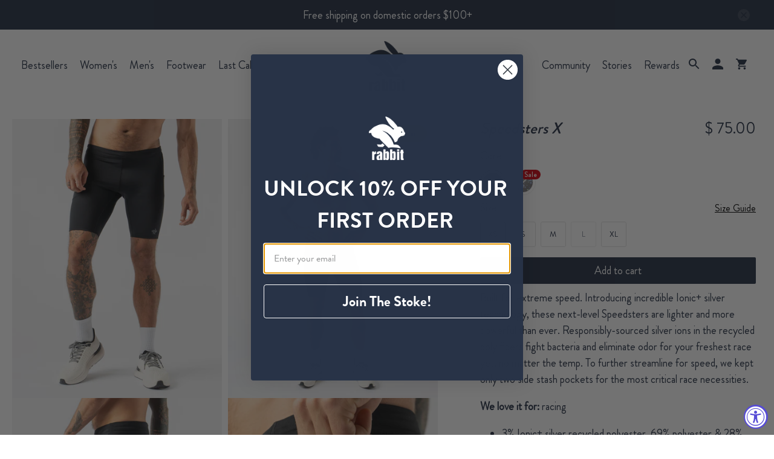

--- FILE ---
content_type: text/css
request_url: https://www.runinrabbit.com/cdn/shop/t/196/assets/c-styles.css?v=86337779661429975061765908989
body_size: -291
content:
.c-container{max-width:1440px;padding:0 45px;margin:0 auto}.c-container.no-padding-left{padding-left:0}.featured-collection-section .c-container{padding:0 12px;justify-content:center}@media screen and (min-width: 1920px){.featured-collection-section .c-container{max-width:2500px}}@media screen and (min-width: 3000px){.featured-collection-section .c-container{max-width:2700px}}@media screen and (min-width: 3840px){.featured-collection-section .c-container{max-width:3500px}}.filters-container.c-container,.collection__main.c-container{padding:0 10px}@media (width >= 1024px){.filters-container.c-container,.collection__main.c-container{padding:0 45px}.filters-container.c-container.search-results{padding:0}}.yotpo.yotpo-main-widget .main-widget .yotpo-display-wrapper .avg-score{width:fit-content!important}@media (width >= 1180px){.cart__item-list{display:flex;gap:18px}.container.cart__head{max-width:789px;margin-left:unset;margin-right:auto}.cart__cost-summary{width:360px}}.cart-section .cart__remove svg path{fill:#fff}.cart-section .cart__text .item__properties{padding-top:12px}.cart__item-list .cart__cost-summary .cart__subtotal-container p{font-size:20px;font-weight:400}.cart__item-list div:empty{display:none}.cart__featured-links{text-decoration:underline;width:100%}.checkout-wrap{width:100%}.cart__item-list .cart__row-description{display:flex;justify-content:space-between;width:100%}.summary-wrap{background:#f2f2f2;padding:20px}.cart-open{overflow:hidden;scrollbar-gutter:auto!important}html,body.cart{height:100%}body.cart{display:flex;flex-direction:column}#template-cart{flex:1}.mobile-menu .menu-drawer__submenu .mobile-menu__block .image-element__wrap{display:block!important}
/*# sourceMappingURL=/cdn/shop/t/196/assets/c-styles.css.map?v=86337779661429975061765908989 */


--- FILE ---
content_type: text/css
request_url: https://www.runinrabbit.com/cdn/shop/t/196/assets/mobile-menu.css?v=176156447928688866651749064325
body_size: -801
content:
.mobile-menu__block {
  padding: 24px;
  display: flex;
  flex-direction: column;
}

.mobile-menu__block .image-element__wrap {
  margin: 0;
  max-width: 100%;
}
.mobile-menu__block .image-element__wrap img {
  aspect-ratio: 3 / 2;
  width: 100%;
  object-fit: cover;
}

.mobile-menu__block .content > * {
  font-family: "Brandon-Medium";
  font-size: 18px !important;
  font-weight: 450;
  line-height: 25.74px;

  margin-top: 8px;
}

.mobile-menu__block .content a {
  font-family: "Brandon-Regular";
  font-weight: 390;
  text-decoration: underline;
}


--- FILE ---
content_type: text/css
request_url: https://www.runinrabbit.com/cdn/shop/t/196/assets/search-overlay.css?v=10497830511641379031749064322
body_size: -67
content:
.search-overlay{height:100dvh;overflow:auto}@media (width >= 965px){.search-overlay{overflow:auto;min-height:820px;height:100%}}.search-overlay .search-menu{margin:0;flex:1 0 170px;height:fit-content;padding-bottom:1rem;border-bottom:1px solid #DEDEDE}@media (width >= 965px){.search-overlay .search-menu{height:100%;padding:0;border-bottom:unset;border-right:1px solid #DEDEDE}}.search-overlay__wrapper .container>div{width:100%}.search-overlay__wrapper .container .search-overlay__bottom{flex-wrap:wrap}.search-overlay .search-menu .search-menu__list{margin-top:15px}.search-overlay .search-menu .search-menu__list,.search-overlay .search-menu .search-menu__list li{display:flex;flex-direction:column;gap:50px}.search-overlay .search-menu .search-menu__list li{gap:20px}.search-overlay .search-menu .search-menu__list li a{font:400 18px;color:#283347;text-decoration:none}.search-overlay .search-menu .search-menu__list li a.menu_child__link{font:400 1.1875rem/1.68 Brandon-Regular}.search-overlay .search-menu .search-menu__list .is-active{text-decoration:underline}.search-overlay .search-overlay__bottom{display:flex;justify-content:space-between;gap:40px;align-items:start}.search-overlay .search-overlay__bottom .recommended-products{width:-webkit-fill-available;width:-moz-available;width:fill-available;display:flex;flex-direction:column;align-items:flex-start;flex:1 0 70%}.search-overlay .search-overlay__bottom .recommended-products .recommended-products__title{font:700 18px/50px Brandon-Regular;color:#283347;margin-bottom:20px}.search-overlay .search-overlay__bottom .recommended-products .recommended-products__list{display:grid;gap:12px;width:100%;grid-template-columns:repeat(auto-fill,minmax(250px,1fr))}.search-overlay .search-overlay__bottom .recommended-products .recommended-products__list .item-result,.search-overlay .search-overlay__bottom .recommended-products .recommended-products__list .item-result a{display:grid;grid-row:span 2;grid-template-rows:subgrid}.search-overlay .search-overlay__bottom .recommended-products .recommended-products__list .item-result .description{text-align:start}.search-overlay .search-overlay__bottom .recommended-products .recommended-products__list .item-result .thumbnail img{height:100%;object-fit:cover;object-position:center}
/*# sourceMappingURL=/cdn/shop/t/196/assets/search-overlay.css.map?v=10497830511641379031749064322 */


--- FILE ---
content_type: text/css
request_url: https://www.runinrabbit.com/cdn/shop/t/196/assets/size-chart.css?v=33127681287998106731767728084
body_size: 255
content:
.page-size-chart h1{text-align:center;margin:40px;font-size:32px}.pdpSizeChart .tab,.page-size-chart .tab{font-size:13px;text-align:center;margin-bottom:16px}.pdpSizeChart .tab button,.page-size-chart .tab button{background:transparent;border:0;cursor:pointer}.pdpSizeChart .tablinks,.page-size-chart .tablinks{color:#283347;padding:0 10px;font-weight:500;letter-spacing:1px;text-transform:uppercase;line-height:1em}.pdpSizeChart .tablinks.active,.page-size-chart .tablinks.active{text-decoration:underline;text-underline-offset:8px}.pdpSizeChart .size-guide{padding:15px;overflow-y:scroll;max-height:634px}.pdpSizeChart .size-guide h4,.page-size-chart .size-guide h4{font-size:18px;text-align:left;font-weight:700;font-style:normal;text-decoration:initial;padding-bottom:15px;text-transform:capitalize}.pdpSizeChart .chart-header,.page-size-chart .chart-header{background-color:#f2f2f2;padding:10px;text-align:center}.pdpSizeChart .chart-header h4,.page-size-chart .chart-header h4{color:#333;font-weight:700;font-style:normal;font-size:17px}.pdpSizeChart .chart-header p,.page-size-chart .chart-header p{color:#333;font-weight:400;font-style:normal;font-size:12px}.pdpSizeChart .modal-content .sizeChart tr td.sizeChart-header-cell:first-child,.page-size-chart .modal-content .sizeChart tr td.sizeChart-header-cell:first-child{font-weight:700;font-style:normal;text-transform:none;width:10%}.pdpSizeChart .sizeChart-row td.sizeChart-cell,.page-size-chart .sizeChart-row td.sizeChart-cell{background-color:inherit;background:inherit;vertical-align:middle}.pdpSizeChart .sizeChart .sizeChart-cell,.page-size-chart .sizeChart .sizeChart-cell{font-size:12px;text-align:center;padding:9px 8px;white-space:nowrap;font-family:inherit}.pdpSizeChart .sizeChart-wrapper tr,.page-size-chart .sizeChart-wrapper tr{display:table-row;width:auto}.pdpSizeChart .sizeChart-wrapper tbody,.page-size-chart .sizeChart-wrapper tbody{display:table-row-group}.pdpSizeChart .sizeChart-wrapper table,.pdpSizeChart .sizeChart-wrapper td,.pdpSizeChart .sizeChart-wrapper th,.page-size-chart .sizeChart-wrapper table,.page-size-chart .sizeChart-wrapper td,.page-size-chart .sizeChart-wrapper th{border-style:solid;border-width:1px;border-color:#e8e9eb}.pdpSizeChart .sizeChart-wrapper table,.page-size-chart .sizeChart-wrapper table{border-collapse:collapse}.pdpSizeChart .sizeChart-wrapper table,.page-size-chart .sizeChart-wrapper table{table-layout:fixed}.pdpSizeChart .sizeChart-wrapper table,.page-size-chart .sizeChart-wrapper table{width:100%;margin:0;display:table;table-layout:auto}.pdpSizeChart .sizeChart .sizeChart-row:hover td:not(.ks-hidden-cell):not(.kiwi-cross-table-header),.page-size-chart .sizeChart .sizeChart-row:hover td:not(.ks-hidden-cell):not(.kiwi-cross-table-header){background-color:#f5f5f5}.pdpSizeChart .modal{display:none;position:fixed;z-index:999;left:0;top:0;width:100%;height:100%;overflow:auto;background-color:#000;background-color:#0006;padding:0 20px}.pdpSizeChart .modal-content{background-color:#fefefe;margin:20% auto;padding:0;border:1px solid #888;width:100%;position:relative;max-width:876px;height:fit-content;overflow-y:auto}@media screen and (min-width: 768px){.pdpSizeChart .modal-content{margin:11% auto}}.pdpSizeChart .close-sizeGuide{cursor:pointer;position:absolute;right:7px;top:7px;text-align:center;font-size:36px;line-height:36px;height:36px;width:36px;z-index:9;font-size:28px;font-weight:700;color:#212b36}.pdpSizeChart .close-sizeGuide:hover,.pdpSizeChart .close-sizeGuide:focus{color:#000;text-decoration:none;cursor:pointer}.pdpSizeChart #sizeChart,.pdpSizeChart #shoeSizeChart,.inline-size-guide-trigger{background-color:inherit;border:1px #fff;cursor:pointer;font-size:16px;font-style:normal;font-weight:400;line-height:27px;text-decoration-line:underline;padding:0;text-transform:capitalize}.pdpSizeChart .tops,.pdpSizeChart .bras,.page-size-chart .tops,.page-size-chart .bras{padding-bottom:32px;border-bottom:1px solid #b1b1b1;margin-bottom:32px}html.sizechart-open{overflow:hidden}html.sizechart-open .sticky-product-scroll{z-index:99!important}.pdpSizeChart .sizeChart-wrapper,.page-size-chart .sizeChart-wrapper{overflow-x:auto}.pdpSizeChart{position:absolute;right:0}.pdpSizeChart img,.page-size-chart img{width:100%;object-fit:contain;height:100%}
/*# sourceMappingURL=/cdn/shop/t/196/assets/size-chart.css.map?v=33127681287998106731767728084 */


--- FILE ---
content_type: text/css
request_url: https://www.runinrabbit.com/cdn/shop/t/196/assets/upsell_product.css?v=70694621404763890601749064324
body_size: 351
content:
.upsell-products{margin-top:2rem}.upsell-products .content .title,.upsell-products .content .description{font-family:Inter;font-weight:400;font-size:20px;line-height:30px;color:#283347}.upsell-products .content .title{margin-bottom:12px}.upsell-products .content .description{font-size:16px;line-height:26px}.product-recommendations{overflow:hidden;position:relative;margin-top:1rem}.product-recommendations,.product-recommendations .swiper-wrapper,.product-recommendations .swiper-wrapper .swiper-slide{height:100%!important}.product-recommendations .swiper-wrapper .swiper-slide{max-height:500px}@media (width >= 600px){.product-recommendations .swiper-wrapper .swiper-slide{aspect-ratio:1/3}}.product-recommendations .swiper-wrapper form{display:flex;position:relative;flex-direction:column;width:fit-content;margin:0 auto;height:100%}.product-recommendations .swiper-wrapper form .product__img{width:100%;height:100%;min-height:224px;max-height:224px;object-fit:cover}@media (width >= 1024px){.product-recommendations .swiper-wrapper form .product__img{min-height:270px}}.product-recommendations .color-swatches{display:flex;flex-wrap:wrap;gap:10px;font-size:14px}.product-recommendations .color-swatches,.product-recommendations .product__title,.product-recommendations .product__price{font-size:16px}.product-recommendations .size-swatches{display:grid;grid-template-columns:repeat(5,minmax(0,1fr));gap:10px}.product-recommendations .color-swatches .special-swatch__button{display:grid;place-content:center}.product-recommendations .swatch_options{margin-top:1rem;display:flex;flex-direction:column;justify-content:end;gap:1rem}@media (width >= 600px){.product-recommendations .swatch_options{height:-webkit-fill-available;height:-moz-available;height:fill-available}}.product-recommendations [action="/cart/add"] button:not([data-send-as-a-gift]),.product-recommendations .atc-button{display:inline-flex!important;justify-content:center;cursor:pointer;background-color:#283347;color:#fff;padding:10px;font-size:15px;line-height:21px;border:1px solid #283347;margin-top:auto}.product-recommendations .product .atc-button:hover{border:1px solid #283347;background-color:#fff!important;color:#283347}.product-recommendations .swatch-item{display:block;position:relative;cursor:pointer;padding-left:30px;-webkit-user-select:none;-moz-user-select:none;-ms-user-select:none;user-select:none;width:fit-content;font-size:18px;font-weight:400}.product-recommendations .input-checkbox{position:absolute;top:0;right:0;bottom:0;left:0;opacity:0;cursor:pointer;height:100%;width:100%}.product-recommendations .input-checkmark{position:absolute;top:50%;transform:translateY(-50%);left:0;height:15px;width:15px;border:1px solid #283347;background-color:#eee}.product-recommendations .input-checkmark.color{display:flex;width:18px;height:18px;border-radius:100%}.product-recommendations .input-checkmark.color img{width:100%;height:auto;object-fit:cover;border-radius:100%}.product-recommendations .swatch-item:hover input~.input-checkmark{background-color:#ccc}.product-recommendations .swatch-item input:checked~.input-checkmark.color{padding:3px;border:1px solid #283347}.product-recommendations .swatch-item input:checked~.input-checkmark:not(.color){background-color:#283347}.product-recommendations .input-checkmark:after{content:"";position:absolute;display:none}.product-recommendations .swatch-item input:checked~.input-checkmark:after{display:block}.product-recommendations .size-swatches .special-swatch__button input{display:none}.product-recommendations .size-swatches .special-swatch__button input:checked+.swatch-element{-webkit-font-smoothing:antialiased;-moz-osx-font-smoothing:grayscale;position:relative;outline:none;display:grid;place-content:center}.product-recommendations .size-swatches .swatch-element{display:grid;place-content:center}.product-recommendations .size-swatches .special-swatch__button label{height:40px;margin:0;font-size:13px;text-align:center;line-height:40px;white-space:nowrap;text-transform:uppercase;cursor:pointer;padding:0 10px}.product-recommendations .size-swatches .special-swatch__button label .crossed-out{display:none}.product-recommendations .upsell-left-button,.product-recommendations .upsell-right-button{position:absolute;width:30px;height:30px;top:30%;left:0;z-index:10;cursor:pointer}.product-recommendations .upsell-right-button{left:unset;right:0}.product-recommendations .upsell-left-button:after,.product-recommendations .upsell-right-button:after{content:unset}.product-recommendations .size-selector{position:static;display:flex;align-items:center;justify-content:end;gap:10px;cursor:pointer;height:fit-content;border-radius:2px;border:1px solid #E2E2E2;padding:7px 10px}.product-recommendations .size-selector .size-accordion{width:100%;display:inline-flex;justify-content:space-between;align-items:center}.product-recommendations .size-selector .size-wrapper{background:#fff;border:1px solid #283347;border-radius:6px;overflow:auto;width:100%;height:270px;max-width:270px;box-sizing:border-box;padding:12px 15px;display:flex;flex-direction:column;gap:10px;position:absolute;bottom:0;left:0;z-index:10}.size-wrapper.transition{transition:all .2s ease}.size-wrapper.slide-bottom{transform:translateY(100%)}.size-wrapper.slide-bottom__active{transform:translateY(0)}.product-recommendations .size-selector .size-item{display:block;position:relative;cursor:pointer;padding-left:30px;-webkit-user-select:none;-moz-user-select:none;-ms-user-select:none;user-select:none;width:fit-content;font-size:18px;font-weight:400}.product-recommendations .size-item .input-checkbox{position:absolute;opacity:0;cursor:pointer;height:0;width:0}.product-recommendations .size-item .input-checkmark{position:absolute;top:50%;transform:translateY(-50%);left:0;height:15px;width:15px;border:1px solid #283347;background-color:#eee}.product-recommendations .size-item input:checked~.input-checkmark{background-color:#283347}.product-recommendations .upsell-left-button:hover svg rect,.product-recommendations .upsell-right-button:hover svg rect{fill:#283347}.product-recommendations .upsell-left-button:hover svg path,.product-recommendations .upsell-right-button:hover svg path{stroke:#fff}
/*# sourceMappingURL=/cdn/shop/t/196/assets/upsell_product.css.map?v=70694621404763890601749064324 */


--- FILE ---
content_type: application/javascript; charset=utf-8
request_url: https://cdn-widgetsrepository.yotpo.com/v1/loader/KQ3G8d8TyxEm-7CllVzsXw
body_size: 14838
content:

if (typeof (window) !== 'undefined' && window.performance && window.performance.mark) {
  window.performance.mark('yotpo:loader:loaded');
}
var yotpoWidgetsContainer = yotpoWidgetsContainer || { guids: {} };
(function(){
    var guid = "KQ3G8d8TyxEm-7CllVzsXw";
    var loader = {
        loadDep: function (link, onLoad, strategy) {
            var script = document.createElement('script');
            script.onload = onLoad || function(){};
            script.src = link;
            if (strategy === 'defer') {
                script.defer = true;
            } else if (strategy === 'async') {
                script.async = true;
            }
            script.setAttribute("type", "text/javascript");
            script.setAttribute("charset", "utf-8");
            document.head.appendChild(script);
        },
        config: {
            data: {
                guid: guid
            },
            widgets: {
            
                "487979": {
                    instanceId: "487979",
                    instanceVersionId: "199351777",
                    templateAssetUrl: "https://cdn-widgetsrepository.yotpo.com/widget-assets/widget-customer-preview/app.v0.2.6-6145.js",
                    cssOverrideAssetUrl: "",
                    customizationCssUrl: "",
                    customizations: {
                      "view-background-color": "transparent",
                      "view-primary-color": "#2e4f7c",
                      "view-primary-font": "Nunito Sans@700|https://cdn-widgetsrepository.yotpo.com/web-fonts/css/nunito_sans/v1/nunito_sans_700.css",
                      "view-text-color": "#202020",
                      "welcome-text": "Good morning"
                    },
                    staticContent: {
                      "currency": "USD",
                      "hideIfMatchingQueryParam": [
                        "oseid"
                      ],
                      "isHidden": true,
                      "platformName": "shopify",
                      "selfExecutable": true,
                      "storeId": "T1p2FlQuaJrUYVfg0fKmFUsMKt3RjRnUdkJY7Bg8",
                      "storeLoginUrl": "http://runinrabbit.com/account/login",
                      "storeRegistrationUrl": "http://runinrabbit.com/account/register",
                      "storeRewardsPageUrl": "http://runinrabbit.com/pages/rewards",
                      "urlMatch": "^(?!.*\\.yotpo\\.com).*$"
                    },
                    className: "CustomerPreview",
                    dependencyGroupId: null
                },
            
                "115466": {
                    instanceId: "115466",
                    instanceVersionId: "24356814",
                    templateAssetUrl: "https://cdn-widgetsrepository.yotpo.com/widget-assets/widget-referral-widget/app.v1.8.1-4652.js",
                    cssOverrideAssetUrl: "",
                    customizationCssUrl: "",
                    customizations: {
                      "background-color": "rgba( 255, 255, 255, 1 )",
                      "background-image-url": "https://cdn-widget-assets.yotpo.com/widget-referral-widget/customizations/defaults/BackgroundImage-v3.jpg",
                      "customer-email-view-button-text": "Next",
                      "customer-email-view-description": "Give your friends $10 off their first order of $100 and get $10 (in points) for each successful referral",
                      "customer-email-view-header": "Refer a Friend",
                      "customer-email-view-input-placeholder": "Your email address",
                      "customer-email-view-title": "GIVE $10, GET $10",
                      "customer-name-view-input-placeholder": "Your name",
                      "default-toggle": true,
                      "description-color": "rgba( 55, 51, 48, 1 )",
                      "description-font-size": "20px",
                      "final-view-button-text": "REFER MORE FRIENDS",
                      "final-view-description": "Remind your friends to check their emails",
                      "final-view-error-description": "We were unable to send the referral link",
                      "final-view-error-text": "GO BACK",
                      "final-view-error-title": "SOMETHING WENT WRONG",
                      "final-view-title": "THANKS FOR REFERRING",
                      "fonts-primary-font-name-and-url": "Montserrat@600|https://fonts.googleapis.com/css?family=Montserrat:600\u0026display=swap",
                      "fonts-secondary-font-name-and-url": "Nunito Sans@400|https://fonts.googleapis.com/css?family=Nunito+Sans:400\u0026display=swap",
                      "header-color": "rgba( 0, 0, 0, 1 )",
                      "header-font-size": "18px",
                      "main-share-option-desktop": "main_share_email",
                      "main-share-option-mobile": "main_share_sms",
                      "next-button-background-color": "rgba(67,171,209,1)",
                      "next-button-font-size": "18px",
                      "next-button-size": "standard",
                      "next-button-text-color": "rgba(255,255,255,1)",
                      "next-button-type": "filled_rectangle",
                      "referral-history-completed-points-text": "{{points}} POINTS",
                      "referral-history-completed-status-type": "text",
                      "referral-history-confirmed-status": "COMPLETED",
                      "referral-history-pending-status": "PENDING",
                      "referral-history-redeem-text": "To redeem your points, simply apply your discount at checkout.",
                      "referral-history-sumup-line-points-text": "{{points}} POINTS",
                      "referral-history-sumup-line-text": "Your Rewards",
                      "referral-views-button-text": "Next",
                      "referral-views-copy-link-button-text": "COPY LINK",
                      "referral-views-description": "Give your friends $10 off their first order of $100 and get $10 (in points) for each successful referral",
                      "referral-views-email-share-body": "How does a discount off your first order at {{company_name}} sound? Use the link below and once you've shopped, I'll get a reward too.\n{{referral_link}}",
                      "referral-views-email-share-subject": "Discount to a Store You'll Love!",
                      "referral-views-email-share-type": "marketing_email",
                      "referral-views-friends-input-placeholder": "Friend’s email address",
                      "referral-views-header": "Refer a Friend",
                      "referral-views-personal-email-button-text": "SEND VIA MY EMAIL",
                      "referral-views-sms-button-text": "SEND VIA SMS",
                      "referral-views-title": "GIVE $10, GET $10",
                      "referral-views-whatsapp-button-text": "SEND VIA WHATSAPP",
                      "share-allow-copy-link": true,
                      "share-allow-email": true,
                      "share-allow-facebook": true,
                      "share-allow-sms": true,
                      "share-allow-twitter": true,
                      "share-allow-whatsapp": true,
                      "share-facebook-header": "Earn A Discount When You Shop Today!",
                      "share-facebook-image-url": "",
                      "share-icons-color": "black",
                      "share-settings-copyLink": true,
                      "share-settings-default-checkbox": true,
                      "share-settings-default-mobile-checkbox": true,
                      "share-settings-email": true,
                      "share-settings-facebook": true,
                      "share-settings-fbMessenger": true,
                      "share-settings-mobile-copyLink": true,
                      "share-settings-mobile-email": true,
                      "share-settings-mobile-facebook": true,
                      "share-settings-mobile-fbMessenger": true,
                      "share-settings-mobile-sms": true,
                      "share-settings-mobile-twitter": true,
                      "share-settings-mobile-whatsapp": true,
                      "share-settings-twitter": true,
                      "share-settings-whatsapp": true,
                      "share-sms-message": "I love {{company_name}}! Shop through my link to get a reward {{referral_link}}",
                      "share-twitter-message": "These guys are great! Get a discount using my link: ",
                      "share-whatsapp-message": "I love {{company_name}}! Shop through my link to get a reward {{referral_link}}",
                      "tab-size": "medium",
                      "tab-type": "lower_line",
                      "tab-view-primary-tab-text": "Refer a Friend",
                      "tab-view-secondary-tab-text": "Your Referrals",
                      "tile-color": "rgba( 255, 255, 255, 1 )",
                      "title-color": "rgba( 55, 51, 48, 1 )",
                      "title-font-size": "36px",
                      "view-exit-intent-enabled": false,
                      "view-exit-intent-mobile-timeout-ms": 10000,
                      "view-is-popup": "true",
                      "view-popup-delay-ms": 0,
                      "view-show-popup-on-exit": false,
                      "view-show-referral-history": "true",
                      "view-table-rectangular-dark-pending-color": "rgba(67,171,209,0.36)",
                      "view-table-rectangular-light-pending-color": "#FFFFFF",
                      "view-table-selected-color": "rgba(67,171,209,1)",
                      "view-table-theme": "dark",
                      "view-table-type": "rectangular",
                      "wadmin-text-and-share-choose-sreen": "step_2"
                    },
                    staticContent: {
                      "companyName": "rabbit",
                      "cssEditorEnabled": "true",
                      "currency": "USD",
                      "hasPrimaryFontsFeature": true,
                      "isMultiCurrencyEnabled": false,
                      "merchantId": "93712",
                      "migrateTabColorToBackground": true,
                      "platformName": "shopify",
                      "referralHistoryEnabled": true,
                      "referralHost": "http://rwrd.io"
                    },
                    className: "ReferralWidget",
                    dependencyGroupId: 2
                },
            
                "115465": {
                    instanceId: "115465",
                    instanceVersionId: "466784555",
                    templateAssetUrl: "https://cdn-widgetsrepository.yotpo.com/widget-assets/widget-checkout-redemptions/app.v0.8.4-7486.js",
                    cssOverrideAssetUrl: "",
                    customizationCssUrl: "",
                    customizations: {
                      "apply-button-color": "rgba(67,171,209,1)",
                      "apply-button-text": "Apply",
                      "apply-button-text-color": "#ffffff",
                      "apply-button-type": "rounded_filled_rectangle",
                      "cart-amount-below-min-background-color": "#fff",
                      "cart-amount-below-min-font-size": "14",
                      "cart-amount-below-min-text": "Use your points on purchases of {{cart_minimum_amount}} or more. Add another {{cart_missing_amount}} to your cart to use your points!",
                      "cart-amount-below-min-text-color": "#050f50",
                      "dropdown-border-color": "#848ca3",
                      "dropdown-border-radius": "2px",
                      "dropdown-text": "Choose reward",
                      "headline-color": "rgba(67,171,209,1)",
                      "headline-font-size": "14",
                      "headline-text": "YOU HAVE {{current_point_balance}} POINTS. Rewards valid on purchases over $100.",
                      "not-enough-points-text": "You don't have enough points to redeem just yet",
                      "primary-font-name-and-url": "Montserrat@600|https://fonts.googleapis.com/css?family=Montserrat:400,500,600,700\u0026display=swap",
                      "redemption-627327-cart-greater-than-cents": "",
                      "redemption-627327-cost-in-points": "100",
                      "redemption-627327-cost-text": "100 Points",
                      "redemption-627327-currency-symbol": "$",
                      "redemption-627327-discount-amount-cents": "1000",
                      "redemption-627327-discount-type": "fixed_amount",
                      "redemption-627327-name": "$10 Off",
                      "redemption-627327-subunit-to-unit": "100",
                      "redemption-627327-type": "Coupon",
                      "redemption-627327-unrendered-name": "$10 Off",
                      "redemption-627334-cart-greater-than-cents": "",
                      "redemption-627334-cost-in-points": "200",
                      "redemption-627334-cost-text": "200 Points",
                      "redemption-627334-currency-symbol": "$",
                      "redemption-627334-discount-amount-cents": "2000",
                      "redemption-627334-discount-type": "fixed_amount",
                      "redemption-627334-name": "$20 Off",
                      "redemption-627334-subunit-to-unit": "100",
                      "redemption-627334-type": "Coupon",
                      "redemption-627334-unrendered-name": "$20 Off",
                      "redemption-627335-cart-greater-than-cents": "",
                      "redemption-627335-cost-in-points": "300",
                      "redemption-627335-cost-text": "300 Points",
                      "redemption-627335-currency-symbol": "$",
                      "redemption-627335-discount-amount-cents": "3000",
                      "redemption-627335-discount-type": "fixed_amount",
                      "redemption-627335-name": "$30 Off",
                      "redemption-627335-subunit-to-unit": "100",
                      "redemption-627335-type": "Coupon",
                      "redemption-627335-unrendered-name": "$30 Off",
                      "redemption-627336-cart-greater-than-cents": "",
                      "redemption-627336-cost-in-points": "400",
                      "redemption-627336-cost-text": "400 Points",
                      "redemption-627336-currency-symbol": "$",
                      "redemption-627336-discount-amount-cents": "4000",
                      "redemption-627336-discount-type": "fixed_amount",
                      "redemption-627336-name": "$40 Off",
                      "redemption-627336-subunit-to-unit": "100",
                      "redemption-627336-type": "Coupon",
                      "redemption-627336-unrendered-name": "$40 Off",
                      "secondary-font-name-and-url": "Open Sans@400|https://fonts.googleapis.com/css?family=Open+Sans:400\u0026display=swap",
                      "selected-redemption-options": [
                        "627327",
                        "627334",
                        "627335",
                        "627336"
                      ],
                      "shopify-expand-order-section": "true"
                    },
                    staticContent: {
                      "cssEditorEnabled": "true",
                      "currency": "USD",
                      "isMultiCurrencyEnabled": false,
                      "merchantId": "93712",
                      "platformName": "shopify",
                      "storeId": "T1p2FlQuaJrUYVfg0fKmFUsMKt3RjRnUdkJY7Bg8"
                    },
                    className: "CheckoutRedemptionsWidget",
                    dependencyGroupId: null
                },
            
                "95917": {
                    instanceId: "95917",
                    instanceVersionId: "432593204",
                    templateAssetUrl: "https://cdn-widgetsrepository.yotpo.com/widget-assets/widget-hero-section/app.v0.2.1-4807.js",
                    cssOverrideAssetUrl: "",
                    customizationCssUrl: "",
                    customizations: {
                      "background-image-url": "https://cdn-widget-assets.yotpo.com/static_assets/KQ3G8d8TyxEm-7CllVzsXw/images/image_2022_03_09_19_34_15_656",
                      "description-color": "rgba(40,51,71,1)",
                      "description-font-size": "20",
                      "description-text-logged-in": "As a member you'll earn points \u0026 exclusive rewards every time you shop.",
                      "description-text-logged-out": "Become a member and earn points \u0026 exclusive rewards every time you shop.",
                      "headline-color": "rgba(40,51,71,1)",
                      "headline-font-size": "40",
                      "headline-text-logged-in": "Welcome to the raddest crew around",
                      "headline-text-logged-out": "Join the stoke!",
                      "login-button-color": "rgba(1,18,71,1)",
                      "login-button-text": "LOGIN",
                      "login-button-text-color": "rgba(255,255,255,1)",
                      "login-button-type": "filled_rectangle",
                      "mobile-background-image-url": "https://cdn-widget-assets.yotpo.com/static_assets/KQ3G8d8TyxEm-7CllVzsXw/images/image_2022_03_09_19_34_17_148",
                      "primary-font-name-and-url": "Montserrat@600|https://fonts.googleapis.com/css?family=Montserrat:600\u0026display=swap",
                      "register-button-color": "rgba(1,18,71,1)",
                      "register-button-text": "JOIN NOW",
                      "register-button-text-color": "#ffffff",
                      "register-button-type": "filled_rectangle",
                      "secondary-font-name-and-url": "Nunito Sans@400|https://fonts.googleapis.com/css?family=Nunito+Sans:400\u0026display=swap",
                      "view-layout": "left-layout"
                    },
                    staticContent: {
                      "cssEditorEnabled": "true",
                      "isShopifyNewAccountsVersion": true,
                      "merchantId": "93712",
                      "platformName": "shopify",
                      "storeId": "T1p2FlQuaJrUYVfg0fKmFUsMKt3RjRnUdkJY7Bg8",
                      "storeLoginUrl": "//runinrabbit.com/account/login",
                      "storeRegistrationUrl": "//runinrabbit.com/account/register"
                    },
                    className: "HeroSectionWidget",
                    dependencyGroupId: 2
                },
            
                "95916": {
                    instanceId: "95916",
                    instanceVersionId: "432593203",
                    templateAssetUrl: "https://cdn-widgetsrepository.yotpo.com/widget-assets/widget-visual-redemption/app.v0.6.1-4815.js",
                    cssOverrideAssetUrl: "",
                    customizationCssUrl: "",
                    customizations: {
                      "description-color": "#666d8b",
                      "description-font-size": "20",
                      "headline-color": "#011247",
                      "headline-font-size": "36",
                      "layout-background-color": "white",
                      "primary-font-name-and-url": "Montserrat@600|https://fonts.googleapis.com/css?family=Montserrat:600\u0026display=swap",
                      "redemption-1-displayname": "Tile 1",
                      "redemption-1-settings-cost": "0 points",
                      "redemption-1-settings-cost-color": "#666d8b",
                      "redemption-1-settings-cost-font-size": "20",
                      "redemption-1-settings-reward": "$0",
                      "redemption-1-settings-reward-color": "#011247",
                      "redemption-1-settings-reward-font-size": "30",
                      "redemption-2-displayname": "Tile 2",
                      "redemption-2-settings-cost": "0 points",
                      "redemption-2-settings-cost-color": "#666d8b",
                      "redemption-2-settings-cost-font-size": "20",
                      "redemption-2-settings-reward": "$0",
                      "redemption-2-settings-reward-color": "#011247",
                      "redemption-2-settings-reward-font-size": "30",
                      "redemption-3-displayname": "Tile 3",
                      "redemption-3-settings-cost": "0 points",
                      "redemption-3-settings-cost-color": "#666d8b",
                      "redemption-3-settings-cost-font-size": "20",
                      "redemption-3-settings-reward": "$0",
                      "redemption-3-settings-reward-color": "#011247",
                      "redemption-3-settings-reward-font-size": "30",
                      "rule-border-color": "#bccdfe",
                      "rule-color": "#061153",
                      "rule-font-size": "18",
                      "secondary-font-name-and-url": "Nunito Sans@400|https://fonts.googleapis.com/css?family=Nunito+Sans\u0026display=swap",
                      "selected-extensions": [
                        "1",
                        "2",
                        "3"
                      ],
                      "view-layout": "full-layout",
                      "visual-redemption-description": "Redeeming your hard-earned points is easy! Simply apply your points for a discount at checkout!",
                      "visual-redemption-headline": "How to use your points",
                      "visual-redemption-rule": "100 points equals $10.00"
                    },
                    staticContent: {
                      "cssEditorEnabled": "true",
                      "currency": "USD",
                      "isMultiCurrencyEnabled": false,
                      "isShopifyNewAccountsVersion": true,
                      "platformName": "shopify",
                      "storeId": "T1p2FlQuaJrUYVfg0fKmFUsMKt3RjRnUdkJY7Bg8"
                    },
                    className: "VisualRedemptionWidget",
                    dependencyGroupId: 2
                },
            
                "95915": {
                    instanceId: "95915",
                    instanceVersionId: "422398076",
                    templateAssetUrl: "https://cdn-widgetsrepository.yotpo.com/widget-assets/widget-vip-tiers/app.v1.2.3-4884.js",
                    cssOverrideAssetUrl: "",
                    customizationCssUrl: "",
                    customizations: {
                      "benefits-font-size": "18px",
                      "benefits-icon-color": "rgba(40,51,71,1)",
                      "benefits-icon-type": "default",
                      "benefits-text-color": "rgba(40,51,71,1)",
                      "card-background-border-color": "#C9CDD9",
                      "card-background-color": "#FFFFFF",
                      "card-background-shadow": "true",
                      "card-separator-color": "#AAAAAA",
                      "card-separator-type": "default",
                      "current-status-bg-color": "#FFFFFF",
                      "current-status-tag": "true",
                      "current-status-text": "Current Status",
                      "current-status-text-color": "#000000",
                      "current-tier-border-color": "#727898",
                      "grid-lines-color": "#ACB5D4",
                      "headline-font-size": "36px",
                      "headline-text-color": "#011247",
                      "layout": "card",
                      "primary-font-name-and-url": "Montserrat@600|https://fonts.googleapis.com/css?family=Montserrat:600\u0026display=swap",
                      "progress-bar-current-status": "{{amount_spent}} Spent",
                      "progress-bar-enabled": "false",
                      "progress-bar-headline-font-size": "14px",
                      "progress-bar-primary-color": "#011247",
                      "progress-bar-secondary-color": "#768cdc",
                      "progress-bar-summary-current": "You have {{current_vip_tier_name}} through the next earning period.",
                      "progress-bar-summary-font-size": "14px",
                      "progress-bar-summary-maintain": "Spend {{spend_needed}} by {{tier_expiration_date}} to maintain {{current_vip_tier_name}}",
                      "progress-bar-summary-next": "Spend {{spend_needed}} to unlock {{next_vip_tier_name}}.",
                      "progress-bar-tier-status": "Tier Status",
                      "progress-bar-you": "YOU",
                      "secondary-font-name-and-url": "Montserrat@500|https://fonts.googleapis.com/css?family=Montserrat:500\u0026display=swap",
                      "selected-extensions": [
                        "13153",
                        "13151",
                        "13152"
                      ],
                      "show-less-text": "- Show Less",
                      "show-more-text": "+ Show More",
                      "tier-spacing": "big",
                      "tiers-13151-design-header-bg-color": "#FFFFFF",
                      "tiers-13151-design-icon-fill-color": "#6c89e9",
                      "tiers-13151-design-icon-type": "default",
                      "tiers-13151-design-icon-url": "",
                      "tiers-13151-design-include-header-bg": "false",
                      "tiers-13151-design-name-font-size": "22px",
                      "tiers-13151-design-name-text-color": "#011247",
                      "tiers-13151-design-threshold-font-size": "18px",
                      "tiers-13151-design-threshold-text-color": "rgba(1,18,71,1)",
                      "tiers-13151-text-benefits": "1.25x Point Multiplier||50 Points on Birthday",
                      "tiers-13151-text-name": "PR",
                      "tiers-13151-text-rank": 2,
                      "tiers-13151-text-threshold": "Spend {{amount_spent}}",
                      "tiers-13152-design-header-bg-color": "#FFFFFF",
                      "tiers-13152-design-icon-fill-color": "#6c89e9",
                      "tiers-13152-design-icon-type": "default",
                      "tiers-13152-design-icon-url": "",
                      "tiers-13152-design-include-header-bg": "false",
                      "tiers-13152-design-name-font-size": "22px",
                      "tiers-13152-design-name-text-color": "#011247",
                      "tiers-13152-design-threshold-font-size": "18px",
                      "tiers-13152-design-threshold-text-color": "rgba(1,18,71,1)",
                      "tiers-13152-text-benefits": "1.5x Point Multiplier||100 Points on Birthday",
                      "tiers-13152-text-name": "PRO",
                      "tiers-13152-text-rank": 3,
                      "tiers-13152-text-threshold": "Spend {{amount_spent}}",
                      "tiers-13153-design-header-bg-color": "#FFFFFF",
                      "tiers-13153-design-icon-fill-color": "#6c89e9",
                      "tiers-13153-design-icon-type": "default",
                      "tiers-13153-design-icon-url": "",
                      "tiers-13153-design-include-header-bg": "false",
                      "tiers-13153-design-name-font-size": "22px",
                      "tiers-13153-design-name-text-color": "rgba(1,18,71,1)",
                      "tiers-13153-design-threshold-font-size": "18px",
                      "tiers-13153-design-threshold-text-color": "rgba(1,18,71,1)",
                      "tiers-13153-text-benefits": "1x Point Multiplier",
                      "tiers-13153-text-name": "PACER",
                      "tiers-13153-text-rank": 1,
                      "tiers-13153-text-threshold": "",
                      "widget-background-color": "#f5f5f5",
                      "widget-headline": "RADclub"
                    },
                    staticContent: {
                      "cssEditorEnabled": "true",
                      "currency": "USD",
                      "isMultiCurrencyEnabled": false,
                      "merchantId": "93712",
                      "platformName": "shopify",
                      "storeId": "T1p2FlQuaJrUYVfg0fKmFUsMKt3RjRnUdkJY7Bg8"
                    },
                    className: "VipTiersWidget",
                    dependencyGroupId: 2
                },
            
                "95914": {
                    instanceId: "95914",
                    instanceVersionId: "422873819",
                    templateAssetUrl: "https://cdn-widgetsrepository.yotpo.com/widget-assets/widget-referral-widget/app.v2.5.19-7355.js",
                    cssOverrideAssetUrl: "",
                    customizationCssUrl: "",
                    customizations: {
                      "background-color": "rgba( 255, 255, 255, 1 )",
                      "background-image-url": "https://cdn-widget-assets.yotpo.com/static_assets/KQ3G8d8TyxEm-7CllVzsXw/images/image_2022_03_09_21_10_28_593",
                      "customer-email-view-button-text": "Next",
                      "customer-email-view-description": "Give your friends $10 off their first order of $100 and get $10 (in points) for each successful referral.",
                      "customer-email-view-header": "Refer a Friend",
                      "customer-email-view-input-placeholder": "Your email address",
                      "customer-email-view-title": "GIVE $10, GET $10",
                      "customer-name-view-input-placeholder": "Your name",
                      "default-toggle": true,
                      "description-color": "rgba( 55, 51, 48, 1 )",
                      "description-font-size": "20px",
                      "final-view-button-text": "REFER MORE FRIENDS",
                      "final-view-description": "Remind your friends to check their emails",
                      "final-view-error-description": "We were unable to send the referral link",
                      "final-view-error-text": "GO BACK",
                      "final-view-error-title": "SOMETHING WENT WRONG",
                      "final-view-title": "THANKS FOR REFERRING",
                      "fonts-primary-font-name-and-url": "Montserrat@600|https://fonts.googleapis.com/css?family=Montserrat:600\u0026display=swap",
                      "fonts-secondary-font-name-and-url": "Nunito Sans@400|https://fonts.googleapis.com/css?family=Nunito+Sans:400\u0026display=swap",
                      "header-color": "rgba( 0, 0, 0, 1 )",
                      "header-font-size": "18px",
                      "main-share-option-desktop": "main_share_email",
                      "main-share-option-mobile": "main_share_sms",
                      "next-button-background-color": "rgba(1,18,71,1)",
                      "next-button-font-size": "18px",
                      "next-button-size": "standard",
                      "next-button-text-color": "rgba(1,18,71,1)",
                      "next-button-type": "rectangular_outline",
                      "referral-history-completed-points-text": "{{points}} POINTS",
                      "referral-history-completed-status-type": "text",
                      "referral-history-confirmed-status": "COMPLETED",
                      "referral-history-pending-status": "PENDING",
                      "referral-history-redeem-text": "To redeem your points, simply apply your discount at checkout.",
                      "referral-history-sumup-line-points-text": "{{points}} POINTS",
                      "referral-history-sumup-line-text": "Your Rewards",
                      "referral-views-button-text": "Next",
                      "referral-views-copy-link-button-text": "COPY LINK",
                      "referral-views-description": "Give your friends $10 off their first order of $100 and get $10 (in points) for each successful referral.",
                      "referral-views-email-share-body": "How does a discount off your first order at {{company_name}} sound? Use the link below and once you've shopped, I'll get a reward too.\n{{referral_link}}",
                      "referral-views-email-share-subject": "Discount to a Store You'll Love!",
                      "referral-views-email-share-type": "marketing_email",
                      "referral-views-friends-input-placeholder": "Friend’s email address",
                      "referral-views-header": "Refer a Friend",
                      "referral-views-personal-email-button-text": "SEND VIA MY EMAIL",
                      "referral-views-sms-button-text": "SEND VIA SMS",
                      "referral-views-title": "GIVE $10, GET $10",
                      "referral-views-whatsapp-button-text": "SEND VIA WHATSAPP",
                      "share-allow-copy-link": true,
                      "share-allow-email": true,
                      "share-allow-facebook": true,
                      "share-allow-sms": true,
                      "share-allow-twitter": true,
                      "share-allow-whatsapp": true,
                      "share-facebook-header": "Earn A Discount When You Shop Today!",
                      "share-facebook-image-url": "",
                      "share-icons-color": "black",
                      "share-settings-copyLink": true,
                      "share-settings-default-checkbox": true,
                      "share-settings-default-mobile-checkbox": true,
                      "share-settings-email": true,
                      "share-settings-facebook": true,
                      "share-settings-fbMessenger": true,
                      "share-settings-mobile-copyLink": true,
                      "share-settings-mobile-email": true,
                      "share-settings-mobile-facebook": true,
                      "share-settings-mobile-fbMessenger": true,
                      "share-settings-mobile-sms": true,
                      "share-settings-mobile-twitter": true,
                      "share-settings-mobile-whatsapp": true,
                      "share-settings-twitter": true,
                      "share-settings-whatsapp": true,
                      "share-sms-message": "I love {{company_name}}! Shop through my link to get a reward {{referral_link}}",
                      "share-twitter-message": "These guys are great! Get a discount using my link: ",
                      "share-whatsapp-message": "I love {{company_name}}! Shop through my link to get a reward {{referral_link}}",
                      "tab-size": "medium",
                      "tab-type": "lower_line",
                      "tab-view-primary-tab-text": "Refer a Friend",
                      "tab-view-secondary-tab-text": "Your Referrals",
                      "tile-color": "rgba( 255, 255, 255, 1 )",
                      "title-color": "rgba( 55, 51, 48, 1 )",
                      "title-font-size": "36px",
                      "view-exit-intent-enabled": false,
                      "view-exit-intent-mobile-timeout-ms": 10000,
                      "view-is-popup": false,
                      "view-layout": "left",
                      "view-popup-delay-ms": 0,
                      "view-show-popup-on-exit": false,
                      "view-show-referral-history": false,
                      "view-table-rectangular-dark-pending-color": "rgba( 0, 0, 0, 0.6 )",
                      "view-table-rectangular-light-pending-color": "#FFFFFF",
                      "view-table-selected-color": "#558342",
                      "view-table-theme": "dark",
                      "view-table-type": "rectangular",
                      "wadmin-text-and-share-choose-sreen": "step_3"
                    },
                    staticContent: {
                      "companyName": "rabbit",
                      "cssEditorEnabled": "true",
                      "currency": "USD",
                      "hasPrimaryFontsFeature": true,
                      "isMultiCurrencyEnabled": false,
                      "merchantId": "93712",
                      "migrateTabColorToBackground": true,
                      "platformName": "shopify",
                      "referralHistoryEnabled": true,
                      "referralHost": "http://rwrd.io"
                    },
                    className: "ReferralWidget",
                    dependencyGroupId: 2
                },
            
                "95913": {
                    instanceId: "95913",
                    instanceVersionId: "432593202",
                    templateAssetUrl: "https://cdn-widgetsrepository.yotpo.com/widget-assets/widget-loyalty-campaigns/app.v0.13.0-4770.js",
                    cssOverrideAssetUrl: "",
                    customizationCssUrl: "",
                    customizations: {
                      "campaign-description-font-color": "#4e5772",
                      "campaign-description-size": "18px",
                      "campaign-item-1074371-background-color": "rgba(40,51,71,1)",
                      "campaign-item-1074371-background-image-color-overlay": "rgba(40,51,71,0.15)",
                      "campaign-item-1074371-background-image-url": "https://cdn-widget-assets.yotpo.com/static_assets/KQ3G8d8TyxEm-7CllVzsXw/images/image_2022_03_09_21_13_25_930",
                      "campaign-item-1074371-background-type": "color",
                      "campaign-item-1074371-border-color": "#848ca3",
                      "campaign-item-1074371-description-font-color": "rgba(249,250,255,1)",
                      "campaign-item-1074371-description-font-size": "18",
                      "campaign-item-1074371-exclude_audience_names": "",
                      "campaign-item-1074371-hover-view-tile-message": "Earn 1 point for every $1 you spend",
                      "campaign-item-1074371-icon-color": "rgba(255,255,255,1)",
                      "campaign-item-1074371-icon-type": "defaultIcon",
                      "campaign-item-1074371-include_audience_ids": "1",
                      "campaign-item-1074371-include_audience_names": "All customers",
                      "campaign-item-1074371-special-reward-enabled": "false",
                      "campaign-item-1074371-special-reward-headline-background-color": "#E0DBEF",
                      "campaign-item-1074371-special-reward-headline-text": "Just for you!",
                      "campaign-item-1074371-special-reward-headline-title-font-color": "#5344A6",
                      "campaign-item-1074371-special-reward-headline-title-font-size": "16",
                      "campaign-item-1074371-special-reward-tile-border-color": "#8270E7",
                      "campaign-item-1074371-tile-description": "Per $1 Spent",
                      "campaign-item-1074371-tile-reward": "1 Point",
                      "campaign-item-1074371-title-font-color": "rgba(249,250,255,1)",
                      "campaign-item-1074371-title-font-size": "27",
                      "campaign-item-1074371-type": "PointsForPurchasesCampaign",
                      "campaign-item-1074372-background-color": "rgba(40,51,71,1)",
                      "campaign-item-1074372-background-image-color-overlay": "rgba(0,0,0,0.15)",
                      "campaign-item-1074372-background-image-url": "",
                      "campaign-item-1074372-background-type": "color",
                      "campaign-item-1074372-border-color": "#848ca3",
                      "campaign-item-1074372-description-font-color": "rgba(255,255,255,1)",
                      "campaign-item-1074372-description-font-size": "18",
                      "campaign-item-1074372-exclude_audience_names": "",
                      "campaign-item-1074372-hover-view-tile-message": "Earn 25 points when you create an account",
                      "campaign-item-1074372-icon-color": "rgba(255,255,255,1)",
                      "campaign-item-1074372-icon-type": "defaultIcon",
                      "campaign-item-1074372-include_audience_ids": "1",
                      "campaign-item-1074372-include_audience_names": "All customers",
                      "campaign-item-1074372-special-reward-enabled": "false",
                      "campaign-item-1074372-special-reward-headline-background-color": "#E0DBEF",
                      "campaign-item-1074372-special-reward-headline-text": "Just for you!",
                      "campaign-item-1074372-special-reward-headline-title-font-color": "#5344A6",
                      "campaign-item-1074372-special-reward-headline-title-font-size": "16",
                      "campaign-item-1074372-special-reward-tile-border-color": "#8270E7",
                      "campaign-item-1074372-tile-description": "Create an Account",
                      "campaign-item-1074372-tile-reward": "25 Points",
                      "campaign-item-1074372-title-font-color": "rgba(255,255,255,1)",
                      "campaign-item-1074372-title-font-size": "27",
                      "campaign-item-1074372-type": "CreateAccountCampaign",
                      "campaign-item-1074373-action-tile-action-text": "Add My Birthday",
                      "campaign-item-1074373-action-tile-birthday-ask-year": "false",
                      "campaign-item-1074373-action-tile-birthday-required-field-message": "This field is required",
                      "campaign-item-1074373-action-tile-birthday-thank-you-message": "Thanks! We're looking forward to helping you celebrate :)",
                      "campaign-item-1074373-action-tile-message-text": "If your birthday is within the next 30 days, your reward will be granted in delay, up to 30 days.",
                      "campaign-item-1074373-action-tile-title": "Earn 50 points on your birthday",
                      "campaign-item-1074373-background-color": "rgba(40,51,71,1)",
                      "campaign-item-1074373-background-image-color-overlay": "rgba(0, 0, 0, .4)",
                      "campaign-item-1074373-background-type": "color",
                      "campaign-item-1074373-border-color": "#848ca3",
                      "campaign-item-1074373-description-font-color": "rgba(255,255,255,1)",
                      "campaign-item-1074373-description-font-size": "18",
                      "campaign-item-1074373-exclude_audience_names": "",
                      "campaign-item-1074373-icon-color": "rgba(255,255,255,1)",
                      "campaign-item-1074373-icon-type": "defaultIcon",
                      "campaign-item-1074373-include_audience_ids": "1",
                      "campaign-item-1074373-include_audience_names": "All customers",
                      "campaign-item-1074373-special-reward-enabled": "false",
                      "campaign-item-1074373-special-reward-headline-background-color": "#E0DBEF",
                      "campaign-item-1074373-special-reward-headline-text": "Just for you!",
                      "campaign-item-1074373-special-reward-headline-title-font-color": "#5344A6",
                      "campaign-item-1074373-special-reward-headline-title-font-size": "16",
                      "campaign-item-1074373-special-reward-tile-border-color": "#8270E7",
                      "campaign-item-1074373-tile-description": "Happy Birthday",
                      "campaign-item-1074373-tile-reward": "50 Points",
                      "campaign-item-1074373-title-font-color": "rgba(255,255,255,1)",
                      "campaign-item-1074373-title-font-size": "27",
                      "campaign-item-1074373-type": "BirthdayCampaign",
                      "campaign-item-1074374-background-color": "rgba(40,51,71,1)",
                      "campaign-item-1074374-background-image-color-overlay": "rgba(0, 0, 0, .4)",
                      "campaign-item-1074374-background-type": "color",
                      "campaign-item-1074374-border-color": "#848ca3",
                      "campaign-item-1074374-description-font-color": "rgba(255,255,255,1)",
                      "campaign-item-1074374-description-font-size": "18",
                      "campaign-item-1074374-exclude_audience_names": "",
                      "campaign-item-1074374-hover-view-tile-message": "Earn 20 points for leaving a review",
                      "campaign-item-1074374-icon-color": "rgba(255,255,255,1)",
                      "campaign-item-1074374-icon-type": "defaultIcon",
                      "campaign-item-1074374-include_audience_ids": "1",
                      "campaign-item-1074374-include_audience_names": "All customers",
                      "campaign-item-1074374-special-reward-enabled": "false",
                      "campaign-item-1074374-special-reward-headline-background-color": "#E0DBEF",
                      "campaign-item-1074374-special-reward-headline-text": "Just for you!",
                      "campaign-item-1074374-special-reward-headline-title-font-color": "#5344A6",
                      "campaign-item-1074374-special-reward-headline-title-font-size": "16",
                      "campaign-item-1074374-special-reward-tile-border-color": "#8270E7",
                      "campaign-item-1074374-tile-description": "Leave a Review",
                      "campaign-item-1074374-tile-reward": "20 points",
                      "campaign-item-1074374-title-font-color": "rgba(255,255,255,1)",
                      "campaign-item-1074374-title-font-size": "27",
                      "campaign-item-1074374-type": "YotpoReviewCampaign",
                      "campaign-item-1074375-background-color": "rgba(40,51,71,1)",
                      "campaign-item-1074375-background-image-color-overlay": "rgba(0, 0, 0, .4)",
                      "campaign-item-1074375-background-type": "color",
                      "campaign-item-1074375-border-color": "#848ca3",
                      "campaign-item-1074375-description-font-color": "rgba(255,255,255,1)",
                      "campaign-item-1074375-description-font-size": "18",
                      "campaign-item-1074375-exclude_audience_names": "",
                      "campaign-item-1074375-hover-view-tile-message": "Upload a photo with your next review and earn 30 points",
                      "campaign-item-1074375-icon-color": "rgba(255,255,255,1)",
                      "campaign-item-1074375-icon-type": "defaultIcon",
                      "campaign-item-1074375-include_audience_ids": "1",
                      "campaign-item-1074375-include_audience_names": "All customers",
                      "campaign-item-1074375-special-reward-enabled": "false",
                      "campaign-item-1074375-special-reward-headline-background-color": "#E0DBEF",
                      "campaign-item-1074375-special-reward-headline-text": "Just for you!",
                      "campaign-item-1074375-special-reward-headline-title-font-color": "#5344A6",
                      "campaign-item-1074375-special-reward-headline-title-font-size": "16",
                      "campaign-item-1074375-special-reward-tile-border-color": "#8270E7",
                      "campaign-item-1074375-tile-description": "Add photo in Review",
                      "campaign-item-1074375-tile-reward": "30 points",
                      "campaign-item-1074375-title-font-color": "rgba(255,255,255,1)",
                      "campaign-item-1074375-title-font-size": "27",
                      "campaign-item-1074375-type": "YotpoReviewImageCampaign",
                      "campaign-item-1074376-background-color": "rgba(40,51,71,1)",
                      "campaign-item-1074376-background-image-color-overlay": "rgba(0, 0, 0, .4)",
                      "campaign-item-1074376-background-type": "color",
                      "campaign-item-1074376-border-color": "#848ca3",
                      "campaign-item-1074376-description-font-color": "rgba(255,255,255,1)",
                      "campaign-item-1074376-description-font-size": "18",
                      "campaign-item-1074376-exclude_audience_names": "",
                      "campaign-item-1074376-hover-view-tile-message": "Upload a video with your next review and earn 40 points",
                      "campaign-item-1074376-icon-color": "rgba(255,255,255,1)",
                      "campaign-item-1074376-icon-type": "defaultIcon",
                      "campaign-item-1074376-include_audience_ids": "1",
                      "campaign-item-1074376-include_audience_names": "All customers",
                      "campaign-item-1074376-special-reward-enabled": "false",
                      "campaign-item-1074376-special-reward-headline-background-color": "#E0DBEF",
                      "campaign-item-1074376-special-reward-headline-text": "Just for you!",
                      "campaign-item-1074376-special-reward-headline-title-font-color": "#5344A6",
                      "campaign-item-1074376-special-reward-headline-title-font-size": "16",
                      "campaign-item-1074376-special-reward-tile-border-color": "#8270E7",
                      "campaign-item-1074376-tile-description": "Add video in Review",
                      "campaign-item-1074376-tile-reward": "40 points",
                      "campaign-item-1074376-title-font-color": "rgba(255,255,255,1)",
                      "campaign-item-1074376-title-font-size": "27",
                      "campaign-item-1074376-type": "YotpoReviewVideoCampaign",
                      "campaign-item-1074377-action-tile-action-text": "Follow Us",
                      "campaign-item-1074377-action-tile-title": "Earn 10 points when you follow us on Instagram",
                      "campaign-item-1074377-background-color": "rgba(40,51,71,1)",
                      "campaign-item-1074377-background-image-color-overlay": "rgba(0, 0, 0, .4)",
                      "campaign-item-1074377-background-type": "color",
                      "campaign-item-1074377-border-color": "#848ca3",
                      "campaign-item-1074377-description-font-color": "rgba(255,255,255,1)",
                      "campaign-item-1074377-description-font-size": "18",
                      "campaign-item-1074377-exclude_audience_names": "",
                      "campaign-item-1074377-icon-color": "rgba(255,255,255,1)",
                      "campaign-item-1074377-icon-type": "defaultIcon",
                      "campaign-item-1074377-include_audience_ids": "1",
                      "campaign-item-1074377-include_audience_names": "All customers",
                      "campaign-item-1074377-special-reward-enabled": "false",
                      "campaign-item-1074377-special-reward-headline-background-color": "#E0DBEF",
                      "campaign-item-1074377-special-reward-headline-text": "Just for you!",
                      "campaign-item-1074377-special-reward-headline-title-font-color": "#5344A6",
                      "campaign-item-1074377-special-reward-headline-title-font-size": "16",
                      "campaign-item-1074377-special-reward-tile-border-color": "#8270E7",
                      "campaign-item-1074377-tile-description": "Follow us on Instagram",
                      "campaign-item-1074377-tile-reward": "10 Points",
                      "campaign-item-1074377-title-font-color": "rgba(255,255,255,1)",
                      "campaign-item-1074377-title-font-size": "27",
                      "campaign-item-1074377-type": "InstagramFollowCampaign",
                      "campaign-item-1074378-action-tile-action-text": "Follow Us",
                      "campaign-item-1074378-action-tile-title": "Earn 10 points when you follow us on Twitter",
                      "campaign-item-1074378-background-color": "rgba(40,51,71,1)",
                      "campaign-item-1074378-background-image-color-overlay": "rgba(0, 0, 0, .4)",
                      "campaign-item-1074378-background-type": "color",
                      "campaign-item-1074378-border-color": "#848ca3",
                      "campaign-item-1074378-description-font-color": "rgba(255,255,255,1)",
                      "campaign-item-1074378-description-font-size": "18",
                      "campaign-item-1074378-exclude_audience_names": "",
                      "campaign-item-1074378-icon-color": "rgba(255,255,255,1)",
                      "campaign-item-1074378-icon-type": "defaultIcon",
                      "campaign-item-1074378-include_audience_ids": "1",
                      "campaign-item-1074378-include_audience_names": "All customers",
                      "campaign-item-1074378-special-reward-enabled": "false",
                      "campaign-item-1074378-special-reward-headline-background-color": "#E0DBEF",
                      "campaign-item-1074378-special-reward-headline-text": "Just for you!",
                      "campaign-item-1074378-special-reward-headline-title-font-color": "#5344A6",
                      "campaign-item-1074378-special-reward-headline-title-font-size": "16",
                      "campaign-item-1074378-special-reward-tile-border-color": "#8270E7",
                      "campaign-item-1074378-tile-description": "Follow us on Twitter",
                      "campaign-item-1074378-tile-reward": "10 Points",
                      "campaign-item-1074378-title-font-color": "rgba(255,255,255,1)",
                      "campaign-item-1074378-title-font-size": "27",
                      "campaign-item-1074378-type": "TwitterFollowCampaign",
                      "campaign-title-font-color": "#011247",
                      "campaign-title-size": "27px",
                      "completed-tile-headline": "Completed",
                      "completed-tile-message": "You already completed this campaign",
                      "container-headline": "Ways to earn points",
                      "general-hover-tile-button-color": "#ffffff",
                      "general-hover-tile-button-text-color": "rgba(40,51,71,1)",
                      "general-hover-tile-button-type": "filled_rectangle",
                      "general-hover-tile-color-overlay": "rgba(40,51,71,1)",
                      "general-hover-tile-text-color": "#ffffff",
                      "headline-font-color": "#011247",
                      "headline-font-size": "36px",
                      "logged-out-is-redirect-after-login-to-current-page": "true",
                      "logged-out-message": "Already a member?",
                      "logged-out-sign-in-text": "Log in",
                      "logged-out-sign-up-text": "Sign up",
                      "main-text-font-name-and-url": "Montserrat@600|https://fonts.googleapis.com/css?family=Montserrat:600\u0026display=swap",
                      "secondary-text-font-name-and-url": "Montserrat@400|https://fonts.googleapis.com/css?family=Montserrat\u0026display=swap",
                      "selected-audiences": "1",
                      "selected-extensions": [
                        "1074371",
                        "1074372",
                        "1074373",
                        "1074374",
                        "1074375",
                        "1074376",
                        "1074377",
                        "1074378"
                      ],
                      "special-reward-enabled": "false",
                      "special-reward-headline-background-color": "#E0DBEF",
                      "special-reward-headline-text": "Special for you",
                      "special-reward-headline-title-font-color": "#5344A6",
                      "special-reward-headline-title-font-size": "16",
                      "special-reward-tile-border-color": "#8270E7",
                      "tile-border-color": "#848ca3",
                      "tile-spacing-type": "small",
                      "tiles-background-color": "#f9faff",
                      "time-between-rewards-days": "You're eligible to participate again in *|days|* days.",
                      "time-between-rewards-hours": "You're eligible to participate again in *|hours|* hours."
                    },
                    staticContent: {
                      "companyName": "rabbit",
                      "cssEditorEnabled": "true",
                      "currency": "USD",
                      "facebookAppId": "1647129615540489",
                      "isMultiCurrencyEnabled": false,
                      "isSegmentationsPickerEnabled": "true",
                      "isShopifyNewAccountsVersion": true,
                      "merchantId": "93712",
                      "platformName": "shopify",
                      "storeAccountLoginUrl": "//runinrabbit.com/account/login",
                      "storeAccountRegistrationUrl": "//runinrabbit.com/account/register",
                      "storeId": "T1p2FlQuaJrUYVfg0fKmFUsMKt3RjRnUdkJY7Bg8"
                    },
                    className: "CampaignWidget",
                    dependencyGroupId: 2
                },
            
                "95912": {
                    instanceId: "95912",
                    instanceVersionId: "432593201",
                    templateAssetUrl: "https://cdn-widgetsrepository.yotpo.com/widget-assets/widget-my-rewards/app.v0.3.3-4897.js",
                    cssOverrideAssetUrl: "",
                    customizationCssUrl: "",
                    customizations: {
                      "logged-in-description-color": "#728be2",
                      "logged-in-description-font-size": "34",
                      "logged-in-description-text": "You Have {{current_point_balance}} Points",
                      "logged-in-headline-color": "#011247",
                      "logged-in-headline-font-size": "36",
                      "logged-in-headline-text": "Hi {{first_name}}!",
                      "logged-in-primary-button-cta-type": "redemptionWidget",
                      "logged-in-primary-button-text": "REDEEM NOW",
                      "logged-in-secondary-button-text": "REWARDS HISTORY",
                      "logged-out-headline-color": "rgba(40,51,71,1)",
                      "logged-out-headline-font-size": "36",
                      "logged-out-headline-text": "How It Works",
                      "logged-out-selected-step-name": "step_2",
                      "mode-is-page-settings": false,
                      "primary-button-background-color": "rgba(1,18,71,1)",
                      "primary-button-text-color": "#ffffff",
                      "primary-button-type": "filled_rectangle",
                      "primary-font-name-and-url": "Montserrat@600|https://fonts.googleapis.com/css?family=Montserrat:600\u0026display=swap",
                      "reward-step-1-displayname": "Step 1",
                      "reward-step-1-settings-description": "Create an account and\nget 25 points.",
                      "reward-step-1-settings-description-color": "#666d8b",
                      "reward-step-1-settings-description-font-size": "20",
                      "reward-step-1-settings-icon": "default",
                      "reward-step-1-settings-icon-color": "rgba(40,51,71,1)",
                      "reward-step-1-settings-title": "SIGN UP",
                      "reward-step-1-settings-title-color": "rgba(40,51,71,1)",
                      "reward-step-1-settings-title-font-size": "24",
                      "reward-step-2-displayname": "Step 2",
                      "reward-step-2-settings-description": "Earn points every time\nyou shop.",
                      "reward-step-2-settings-description-color": "#666d8b",
                      "reward-step-2-settings-description-font-size": "20",
                      "reward-step-2-settings-icon": "default",
                      "reward-step-2-settings-icon-color": "rgba(40,51,71,1)",
                      "reward-step-2-settings-title": "EARN POINTS",
                      "reward-step-2-settings-title-color": "rgba(40,51,71,1)",
                      "reward-step-2-settings-title-font-size": "24",
                      "reward-step-3-displayname": "Step 3",
                      "reward-step-3-settings-description": "Redeem points for\nexclusive discounts.",
                      "reward-step-3-settings-description-color": "#666d8b",
                      "reward-step-3-settings-description-font-size": "20",
                      "reward-step-3-settings-icon": "default",
                      "reward-step-3-settings-icon-color": "rgba(40,51,71,1)",
                      "reward-step-3-settings-title": "REDEEM POINTS",
                      "reward-step-3-settings-title-color": "rgba(40,51,71,1)",
                      "reward-step-3-settings-title-font-size": "24",
                      "rewards-history-approved-text": "Approved",
                      "rewards-history-background-color": "rgba(1,18,71,0.8)",
                      "rewards-history-headline-color": "#10055c",
                      "rewards-history-headline-font-size": "28",
                      "rewards-history-headline-text": "Rewards History",
                      "rewards-history-pending-text": "Pending",
                      "rewards-history-refunded-text": "Refunded",
                      "rewards-history-reversed-text": "Reversed",
                      "rewards-history-table-action-col-text": "Action",
                      "rewards-history-table-date-col-text": "Date",
                      "rewards-history-table-points-col-text": "Points",
                      "rewards-history-table-status-col-text": "Status",
                      "rewards-history-table-store-col-text": "Store",
                      "secondary-button-background-color": "#768cdc",
                      "secondary-button-text-color": "rgba(1,18,71,1)",
                      "secondary-button-type": "rectangular_outline",
                      "secondary-font-name-and-url": "Nunito Sans@400|https://fonts.googleapis.com/css?family=Nunito+Sans:400\u0026display=swap",
                      "view-grid-points-column-color": "#7a97e8",
                      "view-grid-rectangular-background-color": "#e6ecff",
                      "view-grid-type": "rectangular"
                    },
                    staticContent: {
                      "cssEditorEnabled": "true",
                      "currency": "USD",
                      "isMultiCurrencyEnabled": false,
                      "isMultiStoreMerchant": false,
                      "isShopifyNewAccountsVersion": true,
                      "isVipTiersEnabled": true,
                      "merchantId": "93712",
                      "platformName": "shopify",
                      "storeId": "T1p2FlQuaJrUYVfg0fKmFUsMKt3RjRnUdkJY7Bg8"
                    },
                    className: "MyRewardsWidget",
                    dependencyGroupId: 2
                },
            
                "95911": {
                    instanceId: "95911",
                    instanceVersionId: "432593205",
                    templateAssetUrl: "https://cdn-widgetsrepository.yotpo.com/widget-assets/widget-coupons-redemption/app.v0.6.2-5198.js",
                    cssOverrideAssetUrl: "https://cdn-widget-assets.yotpo.com/CouponsRedemptionWidget/KQ3G8d8TyxEm-7CllVzsXw/css-overrides/css-overrides.2025_09_10_16_06_57_558.css",
                    customizationCssUrl: "",
                    customizations: {
                      "confirmation-step-cancel-option": "NO",
                      "confirmation-step-confirm-option": "YES",
                      "confirmation-step-title": "ARE YOU SURE?",
                      "coupon-background-type": "no-background",
                      "coupon-code-copied-message-body": "Thank you for redeeming your points. Please paste the code at checkout.",
                      "coupon-code-copied-message-color": "#707997",
                      "coupon-code-copied-message-title": "COPIED",
                      "coupons-redemption-description": "Redeeming your points is easy! Click Redeem My Points and copy \u0026 paste your code at checkout. Valid on purchases of $100 and more. Points are not redeemable on special promotions.",
                      "coupons-redemption-headline": "How to use your points",
                      "coupons-redemption-rule": "200 points equals $10 off",
                      "description-color": "#666d8b",
                      "description-font-size": "20",
                      "disabled-outline-button-color": "#929292",
                      "discount-bigger-than-subscription-cost-text": "Your next subscription is lower than the redemption amount",
                      "donate-button-text": "DONATE",
                      "donation-success-message-body": "Thank you for donating ${{donation_amount}} to {{company_name}}",
                      "donation-success-message-color": "#707997",
                      "donation-success-message-title": "SUCCESS",
                      "error-message-color": "#f04860",
                      "error-message-title": "",
                      "headline-color": "rgba(40,51,71,1)",
                      "headline-font-size": "36",
                      "login-button-color": "rgba(1,18,71,1)",
                      "login-button-text": "REDEEM MY POINTS",
                      "login-button-text-color": "white",
                      "login-button-type": "filled_rectangle",
                      "message-font-size": "14",
                      "missing-points-amount-text": "You don't have enough points to redeem",
                      "mode-is-page-settings": false,
                      "next-subscription-headline-text": "NEXT ORDER",
                      "next-subscription-subtitle-text": "{{product_name}} {{next_order_amount}}",
                      "no-subscription-subtitle-text": "No ongoing subscriptions",
                      "point-balance-text": "You have {{current_point_balance}} points",
                      "points-balance-color": "rgba(40,51,71,1)",
                      "points-balance-font-size": "20",
                      "points-balance-number-color": "rgba(40,51,71,1)",
                      "primary-font-name-and-url": "Montserrat@600|https://fonts.googleapis.com/css?family=Montserrat:600\u0026display=swap",
                      "redeem-button-color": "#556DD8",
                      "redeem-button-text": "REDEEM",
                      "redeem-button-text-color": "white",
                      "redeem-button-type": "filled_rectangle",
                      "redemption-627327-displayname": "$10 Off",
                      "redemption-627327-settings-button-color": "rgba(40,51,71,1)",
                      "redemption-627327-settings-button-text": "REDEEM",
                      "redemption-627327-settings-button-text-color": "white",
                      "redemption-627327-settings-button-type": "filled_rectangle",
                      "redemption-627327-settings-call-to-action-button-text": "REDEEM",
                      "redemption-627327-settings-cost": 100,
                      "redemption-627327-settings-cost-color": "#666d8b",
                      "redemption-627327-settings-cost-font-size": "20",
                      "redemption-627327-settings-cost-text": "{{points}} POINTS",
                      "redemption-627327-settings-coupon-cost-font-size": "15",
                      "redemption-627327-settings-coupon-reward-font-size": "29",
                      "redemption-627327-settings-discount-amount-cents": 1000,
                      "redemption-627327-settings-discount-type": "fixed_amount",
                      "redemption-627327-settings-reward": "$30 Off",
                      "redemption-627327-settings-reward-color": "#011247",
                      "redemption-627327-settings-reward-font-size": "30",
                      "redemption-627327-settings-success-message-text": "Discount Applied",
                      "redemption-627334-displayname": "$20 Off",
                      "redemption-627334-settings-button-color": "rgba(40,51,71,1)",
                      "redemption-627334-settings-button-text": "REDEEM",
                      "redemption-627334-settings-button-text-color": "white",
                      "redemption-627334-settings-button-type": "filled_rectangle",
                      "redemption-627334-settings-call-to-action-button-text": "REDEEM",
                      "redemption-627334-settings-cost": 200,
                      "redemption-627334-settings-cost-color": "#666d8b",
                      "redemption-627334-settings-cost-font-size": "20",
                      "redemption-627334-settings-cost-text": "{{points}} POINTS",
                      "redemption-627334-settings-coupon-cost-font-size": "15",
                      "redemption-627334-settings-coupon-reward-font-size": "29",
                      "redemption-627334-settings-discount-amount-cents": 2000,
                      "redemption-627334-settings-discount-type": "fixed_amount",
                      "redemption-627334-settings-reward": "$10 Off",
                      "redemption-627334-settings-reward-color": "#011247",
                      "redemption-627334-settings-reward-font-size": "30",
                      "redemption-627334-settings-success-message-text": "Discount Applied",
                      "redemption-627335-displayname": "$30 Off",
                      "redemption-627335-settings-button-color": "rgba(40,51,71,1)",
                      "redemption-627335-settings-button-text": "REDEEM",
                      "redemption-627335-settings-button-text-color": "white",
                      "redemption-627335-settings-button-type": "filled_rectangle",
                      "redemption-627335-settings-call-to-action-button-text": "REDEEM",
                      "redemption-627335-settings-cost": 300,
                      "redemption-627335-settings-cost-color": "#666d8b",
                      "redemption-627335-settings-cost-font-size": "20",
                      "redemption-627335-settings-cost-text": "{{points}} POINTS",
                      "redemption-627335-settings-coupon-cost-font-size": "15",
                      "redemption-627335-settings-coupon-reward-font-size": "29",
                      "redemption-627335-settings-discount-amount-cents": 3000,
                      "redemption-627335-settings-discount-type": "fixed_amount",
                      "redemption-627335-settings-reward": "$40 Off",
                      "redemption-627335-settings-reward-color": "#011247",
                      "redemption-627335-settings-reward-font-size": "30",
                      "redemption-627335-settings-success-message-text": "Discount Applied",
                      "redemption-627336-displayname": "$40 Off",
                      "redemption-627336-settings-button-color": "rgba(40,51,71,1)",
                      "redemption-627336-settings-button-text": "REDEEM",
                      "redemption-627336-settings-button-text-color": "white",
                      "redemption-627336-settings-button-type": "filled_rectangle",
                      "redemption-627336-settings-call-to-action-button-text": "REDEEM",
                      "redemption-627336-settings-cost": 400,
                      "redemption-627336-settings-cost-color": "#666d8b",
                      "redemption-627336-settings-cost-font-size": "20",
                      "redemption-627336-settings-cost-text": "{{points}} POINTS",
                      "redemption-627336-settings-coupon-cost-font-size": "15",
                      "redemption-627336-settings-coupon-reward-font-size": "29",
                      "redemption-627336-settings-discount-amount-cents": 4000,
                      "redemption-627336-settings-discount-type": "fixed_amount",
                      "redemption-627336-settings-reward": "$20 Off",
                      "redemption-627336-settings-reward-color": "#011247",
                      "redemption-627336-settings-reward-font-size": "30",
                      "redemption-627336-settings-success-message-text": "Discount Applied",
                      "rule-border-color": "rgba(40,51,71,0.53)",
                      "rule-color": "rgba(40,51,71,1)",
                      "rule-font-size": "18",
                      "secondary-font-name-and-url": "Nunito Sans@400|https://fonts.googleapis.com/css?family=Nunito+Sans\u0026display=swap",
                      "selected-extensions": [
                        "627334",
                        "627336",
                        "627327",
                        "627335"
                      ],
                      "selected-redemptions-modes": "regular",
                      "subscription-coupon-applied-message-body": "The discount was applied to your upcoming subscription order. You’ll be able to get another discount once the next order is processed.",
                      "subscription-coupon-applied-message-color": "#707997",
                      "subscription-coupon-applied-message-title": "",
                      "subscription-divider-color": "#c2cdf4",
                      "subscription-headline-color": "#666d8b",
                      "subscription-headline-font-size": "14",
                      "subscription-points-headline-text": "YOUR POINT BALANCE",
                      "subscription-points-subtitle-text": "{{current_point_balance}} Points",
                      "subscription-redemptions-description": "Choose a discount option that will automatically apply to your next subscription order.",
                      "subscription-redemptions-headline": "Redeem for Subscription Discount",
                      "subscription-subtitle-color": "#768cdc",
                      "subscription-subtitle-font-size": "20",
                      "view-layout": "full-layout"
                    },
                    staticContent: {
                      "cssEditorEnabled": "true",
                      "currency": "USD",
                      "isMultiCurrencyEnabled": false,
                      "isShopifyNewAccountsVersion": true,
                      "merchantId": "93712",
                      "platformName": "shopify",
                      "storeId": "T1p2FlQuaJrUYVfg0fKmFUsMKt3RjRnUdkJY7Bg8",
                      "storeLoginUrl": "/account/login",
                      "subunitsPerUnit": 100
                    },
                    className: "CouponsRedemptionWidget",
                    dependencyGroupId: 2
                },
            
                "95910": {
                    instanceId: "95910",
                    instanceVersionId: "422635340",
                    templateAssetUrl: "https://cdn-widgetsrepository.yotpo.com/widget-assets/widget-loyalty-page/app.v0.7.1-7312.js",
                    cssOverrideAssetUrl: "",
                    customizationCssUrl: "",
                    customizations: {
                      "headline-color": "#0a0f5f",
                      "headline-font-size": "40",
                      "page-background-color": "",
                      "primary-font-name-and-url": "Montserrat@600|https://fonts.googleapis.com/css?family=Montserrat:600\u0026display=swap",
                      "reward-opt-in-join-now-button-label": "Join now",
                      "rewards-disclaimer-text": "I agree to the program’s [terms](http://example.net/terms) and [privacy policy](http://example.net/privacy-policy)",
                      "rewards-disclaimer-text-color": "#00000",
                      "rewards-disclaimer-text-size": "12px",
                      "rewards-disclaimer-type": "no-disclaimer",
                      "secondary-font-name-and-url": "Nunito Sans@400|https://fonts.googleapis.com/css?family=Nunito+Sans:400\u0026display=swap",
                      "selected-widgets-ids": [
                        "95917",
                        "95912",
                        "95913",
                        "95911",
                        "95915",
                        "95914"
                      ],
                      "widget-95912-type": "MyRewardsWidget",
                      "widget-95913-type": "CampaignWidget",
                      "widget-95914-type": "ReferralWidget",
                      "widget-95915-type": "VipTiersWidget",
                      "widget-95916-type": "VisualRedemptionWidget",
                      "widget-95917-type": "HeroSectionWidget"
                    },
                    staticContent: {
                      "platformName": "shopify",
                      "storeId": "T1p2FlQuaJrUYVfg0fKmFUsMKt3RjRnUdkJY7Bg8"
                    },
                    className: "LoyaltyPageWidget",
                    dependencyGroupId: null
                },
            
                "93185": {
                    instanceId: "93185",
                    instanceVersionId: "356849978",
                    templateAssetUrl: "https://cdn-widgetsrepository.yotpo.com/widget-assets/widget-referred-friend/app.v0.7.6-7357.js",
                    cssOverrideAssetUrl: "",
                    customizationCssUrl: "",
                    customizations: {
                      "background-color": "rgba(0, 0, 0, 0.7)",
                      "background-image-url": "https://cdn-widget-assets.yotpo.com/static_assets/KQ3G8d8TyxEm-7CllVzsXw/images/image_2022_04_05_16_39_38_686",
                      "background-image-url-mobile": "https://cdn-widget-assets.yotpo.com/static_assets/KQ3G8d8TyxEm-7CllVzsXw/images/image_2022_04_05_16_39_53_909",
                      "copy-code-copied-text": "COPIED",
                      "copy-code-icon-color": "rgba(40,51,71,1)",
                      "coupon-background-color": "#fafbfc",
                      "description-color": "rgba(40,51,71,1)",
                      "description-font-size": "18px",
                      "description-text": "Use this code at checkout:",
                      "email-activation": "true",
                      "email-capture-description-color": "#3e3a36",
                      "email-capture-description-font-size": "18px",
                      "email-capture-description-text": "Enter your email to get the referral code:",
                      "email-capture-title-color": "#47423e",
                      "email-capture-title-font-size": "26px",
                      "email-capture-title-text": "HEY, FRIEND! YOU'VE GOT A DISCOUNT ON YOUR FIRST PURCHASE.",
                      "error-already-used-coupon-text": "Looks like you’ve already used this offer",
                      "error-general-failure-text": "Oops! Looks like something went wrong generating your coupon code. Please refresh page to try again.",
                      "error-link-color": "#0042E4",
                      "error-message-invalid-email": "Please fill in a valid email address",
                      "error-message-invalid-email-text-color": "#f04860",
                      "error-message-text-color": "#f04860",
                      "error-not-eligible-coupon-text": "Looks like you’re not eligible to use this offer.",
                      "error-safari-hide-ip-text": "To get the discount code you’ll need to turn off the \"Hide IP address\" option in your Safari privacy settings, then click the referral link again.",
                      "is-apple-private-relay-ip-text": "To get the discount code you’ll need to turn off your iOS private relay and click the referral link once more. To learn how, [click here.](https://support.apple.com/en-us/HT212614)",
                      "next-button-background-color": "#393086",
                      "next-button-text": "Next",
                      "next-button-text-color": "#ffffff",
                      "next-button-type": "filled_rectangle",
                      "popup-background-color": "#ffffff",
                      "primary-font-name-and-url": "Open Sans",
                      "secondary-font-name-and-url": "Nunito Sans@400| https://fonts.googleapis.com/css?family=Nunito+Sans:400\u0026display=swap",
                      "start-button-background-color": "rgba(40,51,71,1)",
                      "start-button-text": "Start Shopping",
                      "start-button-text-color": "#ffffff",
                      "start-button-type": "filled_rectangle",
                      "text-design-choose-screen": "email_capture_display",
                      "title-color": "rgba(40,51,71,1)",
                      "title-font-size": "26px",
                      "title-text": "HEY, FRIEND! YOU'VE GOT A DISCOUNT ON YOUR FIRST PURCHASE."
                    },
                    staticContent: {
                      "cssEditorEnabled": "true",
                      "currency": "USD",
                      "forceEmailCapture": "false",
                      "isMultiCurrencyEnabled": false,
                      "merchantId": "93712",
                      "platformName": "shopify",
                      "selfExecutable": true,
                      "shouldShowInfoMessage": false,
                      "urlMatch": "https?://(?!yap.yotpo.com).*sref_id=.*"
                    },
                    className: "ReferredFriendWidget",
                    dependencyGroupId: null
                },
            
            },
            guidStaticContent: {},
            dependencyGroups: {
                      "2": [
                        "https://cdn-widget-assets.yotpo.com/widget-vue-core/app.v0.1.0-2295.js"
                      ]
                    }
        },
        initializer: "https://cdn-widgetsrepository.yotpo.com/widget-assets/widgets-initializer/app.v0.9.8-7487.js",
        analytics: "https://cdn-widgetsrepository.yotpo.com/widget-assets/yotpo-pixel/2025-12-31_09-59-10/bundle.js"
    }
    
    
    const initWidgets = function (config, initializeWidgets = true) {
        const widgetInitializer = yotpoWidgetsContainer['yotpo_widget_initializer'](config);
        return widgetInitializer.initWidgets(initializeWidgets);
    };
    const initWidget = function (config, instanceId, widgetPlaceHolder) {
        const widgetInitializer = yotpoWidgetsContainer['yotpo_widget_initializer'](config);
        if (widgetInitializer.initWidget) {
            return widgetInitializer.initWidget(instanceId, widgetPlaceHolder);
        }
        console.error("initWidget is not supported widgetInitializer");
    };
    const onInitializerLoad = function (config) {
        const prevInitWidgets = yotpoWidgetsContainer.initWidgets;
        yotpoWidgetsContainer.initWidgets = function (initializeWidgets = true) {
            if (prevInitWidgets) {
                if (typeof Promise !== 'undefined' && Promise.all) {
                    return Promise.all([prevInitWidgets(initializeWidgets), initWidgets(config, initializeWidgets)]);
                }
                console.warn('[deprecated] promise is not supported in initWidgets');
                prevInitWidgets(initializeWidgets);
            }
            return initWidgets(config, initializeWidgets);
        }
        const prevInitWidget = yotpoWidgetsContainer.initWidget;
        yotpoWidgetsContainer.initWidget = function (instanceId, widgetPlaceHolder) {
            if (prevInitWidget) {
              prevInitWidget(instanceId, widgetPlaceHolder)
            }
            return initWidget(config, instanceId, widgetPlaceHolder);
        }
        const guidWidgetContainer = getGuidWidgetsContainer();
        guidWidgetContainer.initWidgets = function () {
            return initWidgets(config);
        }
        guidWidgetContainer.initWidgets();
    };
    function getGuidWidgetsContainer () {
        if (!yotpoWidgetsContainer.guids) {
            yotpoWidgetsContainer.guids = {};
        }
        if (!yotpoWidgetsContainer.guids[guid]) {
            yotpoWidgetsContainer.guids[guid] = {};
        }
        return yotpoWidgetsContainer.guids[guid];
    }

    

    const guidWidgetContainer = getGuidWidgetsContainer();
    guidWidgetContainer.config = loader.config;
    if (!guidWidgetContainer.yotpo_widget_scripts_loaded) {
        guidWidgetContainer.yotpo_widget_scripts_loaded = true;
        guidWidgetContainer.onInitializerLoad = function () { onInitializerLoad(loader.config) };
        
        
        loader.loadDep(loader.analytics, function () {}, 'defer');
        
        
        
        loader.loadDep(loader.initializer, function () { guidWidgetContainer.onInitializerLoad() }, 'async');
        
    }
})()




--- FILE ---
content_type: text/javascript
request_url: https://www.runinrabbit.com/cdn/shop/t/196/assets/z__jsSwiperProduct.js?v=177025837389533649001757093308
body_size: 1355
content:
"use strict";Shopify.theme.jsSwiperProduct={mobileSwiper:null,thumbnailSwiper:null,originalSlides:{main:[],thumbnails:[]},init:function(settings){if(window.innerWidth>798)return;let self=this;if(this.settings={displayThumbnails:settings.displayThumbnails||!1,enableThumbnailSlider:settings.enableThumbnailSlider||!1,productId:settings.productId||null,mediaCount:settings.mediaCount||0},!this.settings.displayThumbnails||this.settings.mediaCount<=1){this.initMainSwiper();return}this.storeOriginalSlides(),this.initThumbnails(),this.initMainSwiper(),this.setupEventListeners(),this.setupNavigationButtons(),setTimeout(()=>{this.applyInitialFiltering(),this.mobileSwiper&&this.updateImageCounter(this.mobileSwiper)},200)},storeOriginalSlides:function(){let mainSlides=document.querySelectorAll(".productsMobile .swiper-slide");this.originalSlides.main=Array.from(mainSlides).map(slide=>({html:slide.outerHTML,color:slide.getAttribute("thumbnail-color"),imageId:slide.querySelector("img[data-image-id]")?.getAttribute("data-image-id")}));let thumbnailSlides=document.querySelectorAll(".productsMobileThumbnails .swiper-slide");this.originalSlides.thumbnails=Array.from(thumbnailSlides).map(slide=>({html:slide.outerHTML,color:slide.getAttribute("thumbnail-color"),imageId:slide.querySelector("img")?.getAttribute("src")}))},applyInitialFiltering:function(){let selectedColor=null,selectedImageId=null,variantSelector=document.querySelector("[data-variant-selector]");if(variantSelector){let selectedOption=variantSelector.querySelector("option:checked")||variantSelector.querySelector("[selected]");selectedOption&&selectedOption.value&&(selectedImageId=selectedOption.getAttribute("data-image-id"),selectedColor=selectedOption.getAttribute("data-thumbnail-color"))}if(!selectedColor){let firstOption=document.querySelector('[data-variant-selector] option[value]:not([value=""])');firstOption&&(selectedImageId=firstOption.getAttribute("data-image-id"),selectedColor=firstOption.getAttribute("data-thumbnail-color"))}selectedColor?this.rebuildSwipers(selectedColor,selectedImageId):this.rebuildSwipersWithAllSlides()},initMainSwiper:function(){let self=this,mainConfig={slidesPerView:1,spaceBetween:5,centeredSlides:!0,scrollbar:{el:".mobile-scrollbar-container .swiper-scrollbar",draggable:!0},on:{slideChange:function(){self.handleSlideChange(this),self.updateImageCounter(this)}}};this.thumbnailSwiper&&(mainConfig.thumbs={swiper:this.thumbnailSwiper,slideThumbActiveClass:"swiper-slide-thumb-active"}),this.mobileSwiper=new Swiper(".productsMobile",mainConfig)},initThumbnails:function(){document.querySelector(".productsMobileThumbnails")&&(this.thumbnailSwiper=new Swiper(".productsMobileThumbnails",{slidesPerView:6,spaceBetween:8,watchSlidesProgress:!0,centerInsufficientSlides:!1,freeMode:!0}))},handleSlideChange:function(swiper){let activeSlide=swiper.slides[swiper.activeIndex];if(!activeSlide)return;let mediaType=activeSlide.getAttribute("data-media-type");this.pauseInactiveMedia(swiper),(mediaType==="video"||mediaType==="external_video")&&this.playActiveVideo(activeSlide)},updateImageCounter:function(swiper){let counter=document.getElementById("mobile-image-counter");if(counter&&swiper){let totalSlides=swiper.slides.length,currentSlideIndex=swiper.activeIndex+1;(currentSlideIndex>totalSlides||currentSlideIndex<1)&&(currentSlideIndex=1),counter.textContent=currentSlideIndex+"/"+totalSlides}},setupEventListeners:function(){},setupNavigationButtons:function(){let self=this,prevButton=document.querySelector(".mobile-nav-prev");prevButton&&prevButton.addEventListener("click",function(){self.mobileSwiper&&self.mobileSwiper.slidePrev()});let nextButton=document.querySelector(".mobile-nav-next");nextButton&&nextButton.addEventListener("click",function(){console.log("[jsSwiperProduct] Next button clicked"),self.mobileSwiper&&self.mobileSwiper.slideNext()})},handleVariantChange:function(detail){if(console.log("[jsSwiperProduct] handleVariantChange called with:",detail),!detail)return;let color=detail.thumbnailColor||detail.variant&&detail.variant.option1||null,imageId=detail.imageId||detail.featured_image_id||detail.image_id;color?this.rebuildSwipers(color,imageId):imageId?(this.rebuildSwipersWithAllSlides(),setTimeout(()=>{this.navigateToImage(imageId)},200)):this.rebuildSwipersWithAllSlides()},handleVariantSelection:function(variantId){let selector=document.querySelector("[data-variant-selector]");if(!selector)return;let selectedOption=selector.querySelector('option[value="'+variantId+'"]');if(!selectedOption)return;let imageId=selectedOption.getAttribute("data-image-id"),thumbnailColor=selectedOption.getAttribute("data-thumbnail-color");imageId&&this.navigateToImage(imageId),thumbnailColor&&this.rebuildSwipers(thumbnailColor,imageId)},navigateToImage:function(imageId){if(!this.mobileSwiper||!imageId)return;let slides=this.mobileSwiper.slides;for(let i=0;i<slides.length;i++){let slide=slides[i],matchingImg=slide.querySelector('img[data-image-id="'+imageId+'"]');if(matchingImg||(matchingImg=slide.querySelector('img[id="'+imageId+'"]')),matchingImg){if(this.mobileSwiper.slideTo(i),this.updateImageCounter(this.mobileSwiper),this.thumbnailSwiper){let centerPosition=i-Math.floor(2.25);centerPosition<0&&(centerPosition=0),this.thumbnailSwiper.slideTo(centerPosition,300)}return}}},navigateToFirstColorImage:function(color,featuredImageId){!this.mobileSwiper||!color||this.rebuildSwipers(color,featuredImageId)},filterMediaByColor:function(variant){let color=null;variant.options&&variant.options.length>0?color=variant.options[0]:variant.option1&&(color=variant.option1);let featuredImageId=variant.featured_media?variant.featured_media.id:variant.featured_image?variant.featured_image.id:null;color&&this.rebuildSwipers(color,featuredImageId)},pauseInactiveMedia:function(swiper){swiper.slides.filter(function(slide,slideIndex){return slideIndex!==swiper.activeIndex}).forEach(function(slide){let video=slide.querySelector("video");video&&video.pause()})},playActiveVideo:function(slide){let video=slide.querySelector("video");video&&video.paused},rebuildSwipers:function(color,featuredImageId){if(!color){this.rebuildSwipersWithAllSlides();return}let filteredData=this.getFilteredSlideData(color,featuredImageId);this.destroyAndRebuildSwipers(filteredData)},getFilteredSlideData:function(color,featuredImageId){let targetColor="#color_"+color.toLowerCase().replace(/\s+/g,"_").replace(/-/g,"_"),filteredMain=[],filteredThumbnails=[];return this.originalSlides.main.forEach(function(slideData){let shouldInclude=!1;slideData.imageId&&featuredImageId&&slideData.imageId===String(featuredImageId)&&(shouldInclude=!0),!shouldInclude&&slideData.color&&slideData.color.toLowerCase().replace(/-/g,"_")===targetColor&&(shouldInclude=!0),shouldInclude&&filteredMain.push(slideData)}),this.originalSlides.thumbnails.forEach(function(slideData){let shouldInclude=!1;slideData.imageId&&featuredImageId&&slideData.imageId.includes(String(featuredImageId))&&(shouldInclude=!0),!shouldInclude&&slideData.color&&slideData.color.toLowerCase().replace(/-/g,"_")===targetColor&&(shouldInclude=!0),shouldInclude&&filteredThumbnails.push(slideData)}),{main:filteredMain,thumbnails:filteredThumbnails}},destroyAndRebuildSwipers:function(slideData){this.mobileSwiper&&(this.mobileSwiper.destroy(!0,!0),this.mobileSwiper=null),this.thumbnailSwiper&&(this.thumbnailSwiper.destroy(!0,!0),this.thumbnailSwiper=null);let mainContainer=document.querySelector(".productsMobile .swiper-wrapper"),thumbContainer=document.querySelector(".productsMobileThumbnails .swiper-wrapper");mainContainer&&(mainContainer.innerHTML=""),thumbContainer&&(thumbContainer.innerHTML=""),slideData.main.forEach(function(slideData2){mainContainer&&mainContainer.insertAdjacentHTML("beforeend",slideData2.html)}),slideData.thumbnails.forEach(function(slideData2){thumbContainer&&thumbContainer.insertAdjacentHTML("beforeend",slideData2.html)}),this.initThumbnails(),this.initMainSwiper(),this.mobileSwiper&&setTimeout(()=>{this.updateImageCounter(this.mobileSwiper)},100)},rebuildSwipersWithAllSlides:function(){this.destroyAndRebuildSwipers({main:this.originalSlides.main,thumbnails:this.originalSlides.thumbnails})},destroy:function(){this.mobileSwiper&&(this.mobileSwiper.destroy(),this.mobileSwiper=null),this.thumbnailSwiper&&(this.thumbnailSwiper.destroy(),this.thumbnailSwiper=null)},update:function(){this.mobileSwiper&&this.mobileSwiper.update(),this.thumbnailSwiper&&this.thumbnailSwiper.update()}};
//# sourceMappingURL=/cdn/shop/t/196/assets/z__jsSwiperProduct.js.map?v=177025837389533649001757093308


--- FILE ---
content_type: image/svg+xml
request_url: https://www.runinrabbit.com/cdn/shop/files/Group_1.svg?v=1699868215
body_size: -459
content:
<svg width="25" height="18" viewBox="0 0 25 18" fill="none" xmlns="http://www.w3.org/2000/svg">
<circle cx="6.5" cy="14.0574" r="2.5" stroke="#283347"/>
<path fill-rule="evenodd" clip-rule="evenodd" d="M1 1.55737H13V13.5574H8.94999C8.98279 13.7189 9 13.8861 9 14.0574C9 14.2286 8.98279 14.3958 8.94999 14.5574H13H14V13.5574V1.55737V0.557373H13H1H0V1.55737V13.5574V14.5574H1H4.05001C4.01722 14.3958 4 14.2286 4 14.0574C4 13.8861 4.01722 13.7189 4.05001 13.5574H1V1.55737Z" fill="#283347"/>
<circle cx="18.5" cy="14.0574" r="2.5" stroke="#283347"/>
<path fill-rule="evenodd" clip-rule="evenodd" d="M13 3.58815V2.55737L14 2.80737L25 5.55737V13.5574V14.5574H24H20.95C20.9828 14.3958 21 14.2286 21 14.0574C21 13.8861 20.9828 13.7189 20.95 13.5574H24V6.33815L14 3.83815V13.5574H16.05C16.0172 13.7189 16 13.8861 16 14.0574C16 14.2286 16.0172 14.3958 16.05 14.5574H14H13V13.5574V3.58815Z" fill="#283347"/>
</svg>


--- FILE ---
content_type: text/javascript
request_url: https://www.runinrabbit.com/cdn/shop/t/196/assets/z__jsMegaMenu.js?v=133963127464892107161749064325
body_size: 44
content:
"use strict";Shopify.theme.jsMegaMenu={init:function($section){Shopify.theme.jsMegaMenu=$.extend(this,Shopify.theme.getSectionData($section));var parentLink=this.parent_link,sectionId=this.section_id,$megaMenu=$section.find(".mega-menu__"+sectionId),$parentElement=$('.header__menu [data-navlink-handle="'+parentLink+'"], .sticky-header__menu [data-navlink-handle="'+parentLink+'"]'),$parentElementLink=$parentElement.children(".header__link");$parentElement.find(".mega-menu__section").remove();var $parentMobileElement=$('[data-mobile-menu-navlink-handle="'.concat(parentLink,'"]'));if($parentMobileElement.find(".has-no-submenu").length){$parentMobileElement.find("a.mobile-menu__item").addClass("mobile-menu-link"),$parentMobileElement.find("a").after('<span class="close-dropdown" aria-expanded="false"></span>'),$parentMobileElement.find(".submenu__label").after('<ul class="mobile-submenu__list mobile-menu__submenu has-mega-menu" data-mobile-submenu-first-level-list></ul>');var $mobileMenuToggle=$parentMobileElement.find("[data-mobile-menu-has-toggle]");$($mobileMenuToggle).attr("data-mobile-menu-has-toggle",!0);var $parentList=$parentMobileElement.find(".has-mega-menu");$megaMenu.clone().appendTo($parentList)}else{var _$parentList=$parentMobileElement.find("[data-mobile-submenu-first-level-list]");_$parentList.empty().addClass("has-mega-menu").removeClass("has-dropdown"),$megaMenu.clone().appendTo(_$parentList)}($parentElement.hasClass("header__item")||$parentElement.hasClass("vertical-header__first-level"))&&($parentElement.find(".navbar-dropdown").addClass("is-invisible is-hidden"),$parentElementLink.removeClass("is-arrowless"),$megaMenu.clone().appendTo('.vertical-header__first-level[data-navlink-handle="'+parentLink+'"], .header__item[data-navlink-handle="'+parentLink+'"]'),$parentElement.addClass("has-mega-menu")),$(".dropdown-click--false").length>0?($(".navbar-item, .header__brand, .header__search").on("mouseover",function(){$(".mega-menu__section").removeClass("is-active"),$(this).hasClass("has-mega-menu")&&($(this).find(".mega-menu__section").addClass("is-active"),$(".header-sticky-wrapper").addClass("megamenu-open"))}),$(".mega-menu__section, .navbar").on("mouseleave",function(){$(".mega-menu__section").removeClass("is-active"),$(".header-sticky-wrapper").removeClass("megamenu-open")})):$(".navbar-item, .header__brand, .header__search").on("click touchstart",function(){$(".mega-menu__section").removeClass("is-active"),$(this).hasClass("has-mega-menu")&&$(this).find(".mega-menu__section").addClass("is-active")})},showThemeEditorState:function(id,$section){$(".mega-menu__"+id+" .mega-menu").addClass("mega-menu--force-show"),$(".mega-menu__"+id+" .mega-menu").prev(".header__link").addClass("is-active")},hideThemeEditorState:function(id,$section){$(".mega-menu__"+id+" .mega-menu").removeClass("mega-menu--force-show"),$(".mega-menu__"+id+" .mega-menu").prev(".header__link").removeClass("is-active")},displayMenu:function(id){$(".mega-menu").removeClass("mega-menu--show"),$(".mega-menu__"+id+" .mega-menu").addClass("mega-menu--show")},hideMenu:function(id){$(".mega-menu__"+id+" .mega-menu").removeClass("mega-menu--show")},unload:function($section){var parentLink=$section.find(".mega-menu").data("parent-link"),navLink=$('[data-navlink-handle="'+parentLink+'"]');navLink.off(),navLink.find(".mega-menu__section").remove(),$(".mega-menu__section, .navbar, .navbar-item, .header__brand, .header__search").off()}};
//# sourceMappingURL=/cdn/shop/t/196/assets/z__jsMegaMenu.js.map?v=133963127464892107161749064325


--- FILE ---
content_type: text/json
request_url: https://conf.config-security.com/model
body_size: 83
content:
{"title":"recommendation AI model (keras)","structure":"release_id=0x4a:22:2e:47:6d:6d:5f:4c:41:6f:64:7b:2b:7b:4e:60:3f:56:72:7a:30:49:3d:3d:4b:26:5b:32:6e;keras;7ufabbilmop1wxx40qvrbqfvknu1g5qepnhqhu9hryu5z5bpoqc02039hl3fm4cbe2rqmrp8","weights":"../weights/4a222e47.h5","biases":"../biases/4a222e47.h5"}

--- FILE ---
content_type: application/javascript
request_url: https://tags.rvere.com/tags/tagmanager.run-in-rabbit.myshopify.com.js?v=9
body_size: 3433
content:
!function(){"use strict";function w(t){return function(t){if(Array.isArray(t)){for(var e=0,r=new Array(t.length);e<t.length;e++)r[e]=t[e];return r}}(t)||function(t){if(Symbol.iterator in Object(t)||"[object Arguments]"===Object.prototype.toString.call(t))return Array.from(t)}(t)||function(){throw new TypeError("Invalid attempt to spread non-iterable instance")}()}!function i(a,o,c){function u(r,t){if(!o[r]){if(!a[r]){var e="function"==typeof require&&require;if(!t&&e)return e(r,!0);if(d)return d(r,!0);throw new Error("Cannot find module '"+r+"'")}var n=o[r]={exports:{}};a[r][0].call(n.exports,function(t){var e=a[r][1][t];return u(e||t)},n,n.exports,i,a,o,c)}return o[r].exports}for(var d="function"==typeof require&&require,t=0;t<c.length;t++)u(c[t]);return u}({1:[function(t,e,r){var n=t("./utils"),c=n.getAddedCartItem,u=n.storeCart,d=n.createCartItem,p={GO_TO_CART:"GO_TO_CART",INITIATE_CHECKOUT:"INITIATE_CHECKOUT",ADD_TO_CART:"ADD_TO_CART"},s={CART_UPDATE:"CART_UPDATE",CART_ADD:"CART_ADD",CART_NOOP:"CART_NOOP"},i=new Set;function v(t){return i.add(t)}function m(t){return i.has(t)}function l(t,e){var r=document.getElementsByTagName(t),n=[],i=!0,a=!1,o=void 0;try{for(var c,u=r[Symbol.iterator]();!(i=(c=u.next()).done);i=!0){var d=c.value;d.textContent.toUpperCase()==e.toUpperCase()&&n.push(d)}}catch(t){a=!0,o=t}finally{try{i||null==u.return||u.return()}finally{if(a)throw o}}return n}function f(t){return"/cart/update.js"==t||"/cart/update.js/"==t||"/cart/change.js"==t||"/cart/change.js/"==t||"/cart/clear.js"==t||"/cart/clear.js/"==t?s.CART_UPDATE:"/cart/add.js"==t||"/cart/add"==t||"/cart/add.js/"==t?s.CART_ADD:s.CART_NOOP}function h(u){var n;window.self.fetch&&(window.fetch=(n=window.fetch,function(){for(var t=arguments.length,e=new Array(t),r=0;r<t;r++)e[r]=arguments[r];return function(e){for(var t=arguments.length,r=new Array(1<t?t-1:0),n=1;n<t;n++)r[n-1]=arguments[n];var i=function(t,e){var r=null!=e&&"POST"===e.method;return{addToCartAction:f(t),isPostRequest:r}}.apply(void 0,r),a=i.addToCartAction,o=i.isPostRequest,c=Promise.resolve(r);return c=(c=c.then(function(t){return e.apply(void 0,w(t))})).then(function(t){return o&&(a===s.CART_UPDATE?y(u,!1):a==s.CART_ADD&&y(u,!0)),t})}.apply(void 0,[n].concat(e))}))}function y(i,a){var o=window.$ShopVariables||{};fetch("/cart.js").then(function(t){return t.json()}).then(function(t){var e=o.cart.items;o.cart={product_ids:t.items.map(function(t){return t.product_id}),variant_ids:t.items.map(function(t){return t.variant_id}),item_count:t.item_count,total_price:(t.total_price/100).toFixed(2)};var r=t.items.map(function(t){var e=d(t);return e.price=(e.price/100).toFixed(2),e}),n=c(e,r);o.AddedToCart=n,o.cart.items=r,u(o.cart.items),a&&i()})}function _(t){if(!m(p.INITIATE_CHECKOUT)){var e=document.querySelectorAll("[name='checkout'], [id='checkout']");if(0==e.length&&(e=l("button","Check Out")),0==e.length&&(e=l("button","Checkout")),0<e.length){v(p.INITIATE_CHECKOUT);var r=!0,n=!1,i=void 0;try{for(var a,o=e[Symbol.iterator]();!(r=(a=o.next()).done);r=!0){a.value.addEventListener("click",function(){t()})}}catch(t){n=!0,i=t}finally{try{r||null==o.return||o.return()}finally{if(n)throw i}}}}}function g(t){for(var e=0;e<3;e++)setTimeout(t,1e3*(e+1))}e.exports=function(a,o){return new Promise(function(t,e){var r=a.built_in.InitiateCheckout||[];g(function(){return _(function(){return o(r)})});var i,n=a.built_in.AddToCart||[];i=function(){o(n),g(function(){return _(function(){return o(r)})})},new Promise(function(t,e){var n=window.XMLHttpRequest.prototype.send;window.XMLHttpRequest.prototype.send=function(t){var e=n.apply(this,arguments);if("POST"==this._method){var r=f(this._url);r===s.CART_UPDATE?this.addEventListener("load",function(){y(i,!1)}):r==s.CART_ADD&&this.addEventListener("load",function(){y(i,!0)})}return e}}),h(function(){o(n),g(function(){return _(function(){return o(r)})})}),function(t){if(!m(p.GO_TO_CART)){var e=document.getElementsByClassName("cart-toggle");if(!e){var r=document.getElementsByTagName("a"),n=!0,i=!(e=[]),a=void 0;try{for(var o,c=r[Symbol.iterator]();!(n=(o=c.next()).done);n=!0){var u=o.value;u.href.endsWith("/cart")&&e.push(u)}}catch(t){i=!0,a=t}finally{try{n||null==c.return||c.return()}finally{if(i)throw a}}}if(0<e.length){v(p.GO_TO_CART);var d=!0,s=!1,l=void 0;try{for(var f,h=e[Symbol.iterator]();!(d=(f=h.next()).done);d=!0)f.value.addEventListener("click",function(){return t()})}catch(t){s=!0,l=t}finally{try{d||null==h.return||h.return()}finally{if(s)throw l}}}}}(function(){g(function(){return _(function(){return o(r)})})})})}},{"./utils":3}],2:[function(t,e,r){var n,i=t("./eventlistener"),a=t("./utils"),o=a.storeCart,c=a.readStoredCart,u=a.getAddedCartItem,s={"tag_trigger_map": {}, "tags": {}, "triggers": {"built_in": {}}},d=(n={},Object.keys(s.tag_trigger_map).forEach(function(t){var e=s.tag_trigger_map[t];n[t]=new Set(e)}),n);function l(t){!function(){var t=window.ShopifyAnalytics||{},e=window.Shopify||{},r=t.meta||{},n=new URLSearchParams(window.location.search);if($ShopVariables.page=r.page,$ShopVariables.product=r.product,$ShopVariables.product){$ShopVariables.selectedVariant=$ShopVariables.product.variants[0];var i=n.get("variant");if(i){var a=$ShopVariables.product.variants.filter(function(t){return t.id===i});1==a.length&&($ShopVariables.selectedVariant=a[0])}$ShopVariables.selectedVariant.price=($ShopVariables.selectedVariant.price/100).toFixed(2)}$ShopVariables.order=e.checkout?{subtotal_price:e.checkout.subtotal_price,total_price:e.checkout.total_price,total_tax:e.checkout.total_tax,total_shipping:(e.checkout.shipping_rate||{}).price,currency:e.checkout.presentment_currency?e.checkout.presentment_currency:e.checkout.currency,num_items:e.checkout.line_items.length,line_items:e.checkout.line_items,product_ids:e.checkout.line_items.map(function(t){return t.product_id}),variant_ids:e.checkout.line_items.map(function(t){return t.variant_id}),order_id:e.checkout.order_id,email:e.checkout.email,phone:function(t){var e;t.phone?e=t.phone:t.shipping_address&&t.shipping_address.phone?e=t.shipping_address.phone:t.billing_address&&t.billing_address.phone&&(e=t.billing_address.phone);return e}(e.checkout)}:{line_items:[]},$ShopVariables.searchString=n.get("q")||""}(),m(t),function(){if(function(){var t=window.location.pathname,e=s.triggers.url;if(e){var r,n,i=!0,a=!1,o=void 0;try{for(var c,u=e[Symbol.iterator]();!(i=(c=u.next()).done);i=!0){var d=c.value;"wildcard"==d.match_type&&(r=t,n=d.match_value,new RegExp("^"+n.split("*").join(".*")+"$").test(r)&&m([d])),"contains"==d.match_type&&t.includes(d.match_value)&&m([d]),"starts_with"==d.match_type&&t.startsWith(d.match_value)&&m([d]),"ends_with"==d.match_type&&t.endsWith(d.match_value)&&m([d])}}catch(t){a=!0,o=t}finally{try{i||null==u.return||u.return()}finally{if(a)throw o}}}}(),m(v("PageView")),document.URL.includes("search")){var t=new URLSearchParams(window.location.search),e=(t.get("q"),v("Search"));m(e)}if(document.URL.includes("products/")){var r=v("ViewContent");m(r)}if(window.Shopify&&window.Shopify.checkout&&document.URL.includes("checkouts")){var n=v("Purchase");m(n)}}(),i(s.triggers,m)}function f(t,e){"built_in"==t.type&&"BodyTag"==t.trigger_type?document.body.appendChild(e):document.head.appendChild(e)}function h(n,i){return new Promise(function(t,e){if("SCRIPT"===i.nodeName.toUpperCase()){var r=document.createElement("script");r.type="text/javascript",i.src?(r.async=!!i.async,r.src=i.src,r.onload=t,r.onerror=e,r.onreadystatechange=function(){"complete"==this.readyState&&t()},f(n,r)):(r.textContent=i.innerText,f(n,r),t())}else f(n,i),t()})}function p(r,n){var t=document.createElement("div");(t.innerHTML=n.script,d[n.id].delete(r.id),0<d[n.id].size)||Array.from(t.children).reduce(function(t,e){return t.then(function(t){return h(r,e)}).catch(function(t){return h(r,e)})},Promise.resolve()).then(function(t){var e;e=n,m(v("AfterScriptLoads").filter(function(t){return t.trigger_value.tag_id==e.id}))})}function v(t){return s.triggers.built_in[t]||[]}function m(t){var e=!0,r=!1,n=void 0;try{for(var i,a=t[Symbol.iterator]();!(e=(i=a.next()).done);e=!0){var o=i.value;p(o,s.tags[o.tag_id])}}catch(t){r=!0,n=t}finally{try{e||null==a.return||a.return()}finally{if(r)throw n}}}!function(){window.$ShopVariables=window.$ShopVariables||{},window.Shopify&&Shopify.currency&&($ShopVariables.currency=Shopify.currency.active);t=v("HeadTag"),e=v("BodyTag"),m(t),m(e);var t,e;var r=function(){if(document.URL.includes("checkouts")||document.URL.includes("orders"))return[];var t,e=c();t=e?u("EMPTY"==e?[]:e,$ShopVariables.cart.items):null;$ShopVariables.AddedToCart=t;var r=[];t&&(r=v("AddToCart"));return o($ShopVariables.cart.items),r}();"complete"==window.document.readyState?l(r):window.attachEvent?window.attachEvent("onload",function(){l(r)},{once:!0}):window.addEventListener("load",function(){l(r)},{once:!0})}()},{"./eventlistener":1,"./utils":3}],3:[function(t,e,r){var n="civil-pixels-cart";function i(t){var e={},r=!0,n=!1,i=void 0;try{for(var a,o=t[Symbol.iterator]();!(r=(a=o.next()).done);r=!0){var c=a.value;e[c.id]=c}}catch(t){n=!0,i=t}finally{try{r||null==o.return||o.return()}finally{if(n)throw i}}return e}function u(t){return{id:t.id,product_id:t.product_id,title:t.title,product_type:t.product_type,price:t.price,quantity:t.quantity}}e.exports={createCookie:function(t,e,r){var n="";if(r){var i=new Date;i.setTime(i.getTime()+24*r*60*60*1e3),n="; expires="+i.toUTCString()}document.cookie=t+"="+e+n+"; path=/"},readCookie:function(t){for(var e=t+"=",r=document.cookie.split(";"),n=0;n<r.length;n++){for(var i=r[n];" "==i.charAt(0);)i=i.substring(1,i.length);if(0==i.indexOf(e))return i.substring(e.length,i.length)}return null},getAddedCartItem:function(t,e){var r,n,a,o,c;return 0<(r=t?(n=e,a=i(t),o=i(n),c=[],Object.keys(o).forEach(function(t){var e=a[t],r=o[t];if(e){var n=parseInt(r.quantity)-parseInt(e.quantity);if(0<n){var i=u(r);i.quantity=n,c.push(i)}}else c.push(u(r))}),c):e).length?r[0]:null},createCartItem:u,storeCart:function(t){return window.sessionStorage.setItem(n,(e=t)?JSON.stringify(e):"EMPTY");var e},readStoredCart:function(){return"EMPTY"==(t=window.sessionStorage.getItem(n))?"EMPTY":JSON.parse(t);var t}}},{}]},{},[2])}();
